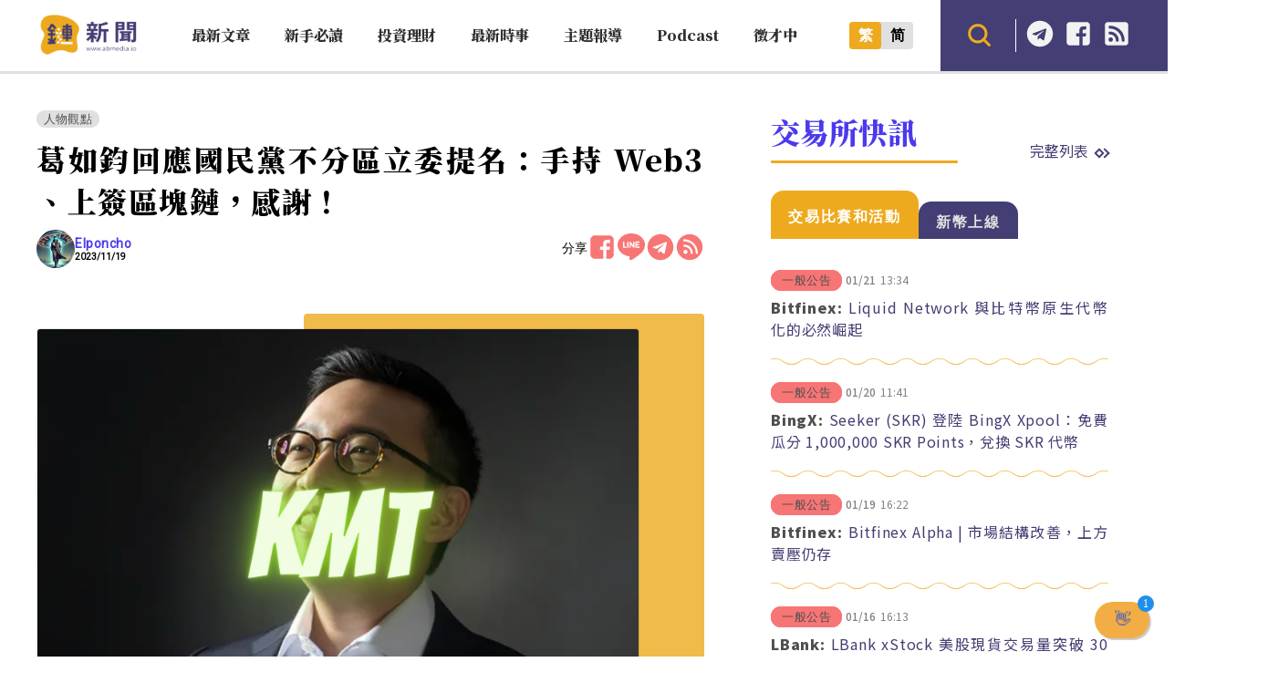

--- FILE ---
content_type: text/html; charset=UTF-8
request_url: https://abmedia.io/dr-ko-respond-to-kmy-nominate
body_size: 24506
content:
<!DOCTYPE html>
<!--[if IE 7 | IE 8]>
<html class="ie" lang="zh-TW">
<![endif]-->
<!--[if !(IE 7) | !(IE 8)  ]><!-->
<html lang="zh-TW" class="no-js">
<!--<![endif]-->

<head>
	<meta charset="UTF-8">
	<meta name="author" content="鏈新聞 ABMedia" />
	<meta name="rating" content="general" />
	<meta name="viewport" content="width=device-width, initial-scale=1" />
	<meta name="google-site-verification" content="thCR8BlrrC9xLgp1G7gxTylN7OpECSHk4hscZFtS6WA">
	<meta name="google-site-verification" content="HJNYsKNbLlo3DeUQ_acQxHTACmRTdSE9yyf1oZKA6AE">
	<link rel="preload" as="style" href="https://abmedia.io/wp-content/themes/abmedia/css/main.min.css?ver=1767588833">
	<link rel="preload" as="style" href="https://abmedia.io/wp-content/themes/abmedia/css/header.min.css?ver=1767588833">
	<link rel="preload" as="style" href="https://abmedia.io/wp-content/themes/abmedia/css/rwd.min.css?ver=1767588833">
	<link rel="profile" href="https://gmpg.org/xfn/11">
	<link rel="alternate" title="RSS 2.0 訂閱最新文章" href="https://abmedia.io/feed" />
	<link rel="pingback" href="https://abmedia.io/xmlrpc.php">
	<!--[if lt IE 9]>
	<script src="//html5shiv.googlecode.com/svn/trunk/html5.js"></script>
	<![endif]-->
	<meta name='robots' content='index, follow, max-image-preview:large, max-snippet:-1, max-video-preview:-1' />
	<style>img:is([sizes="auto" i], [sizes^="auto," i]) { contain-intrinsic-size: 3000px 1500px }</style>
	
	<!-- This site is optimized with the Yoast SEO plugin v26.8 - https://yoast.com/product/yoast-seo-wordpress/ -->
	<title>葛如鈞回應國民黨不分區立委提名：手持 Web3 、上簽區塊鏈，感謝！ | 鏈新聞 ABMedia</title>
	<meta name="description" content="今國民黨公布不分區立委名單，以探討區塊鏈、NFT 與 AI 等科技趨勢話題聞名的學者寶博士葛如鈞第三名入選。他在晚間回覆此消息，向各界表示感謝。" />
	<link rel="canonical" href="https://abmedia.io/dr-ko-respond-to-kmy-nominate" />
	<meta property="og:locale" content="zh_TW" />
	<meta property="og:type" content="article" />
	<meta property="og:title" content="葛如鈞回應國民黨不分區立委提名：手持 Web3 、上簽區塊鏈，感謝！ | 鏈新聞 ABMedia" />
	<meta property="og:description" content="今國民黨公布不分區立委名單，以探討區塊鏈、NFT 與 AI 等科技趨勢話題聞名的學者寶博士葛如鈞第三名入選。他在晚間回覆此消息，向各界表示感謝。" />
	<meta property="og:url" content="https://abmedia.io/dr-ko-respond-to-kmy-nominate" />
	<meta property="og:site_name" content="鏈新聞 ABMedia" />
	<meta property="article:publisher" content="https://www.facebook.com/abmedia.io/" />
	<meta property="article:published_time" content="2023-11-19T13:23:27+00:00" />
	<meta property="og:image" content="https://abmedia.io/wp-content/uploads/2023/11/葛如鈞回應國民黨不分區立委提名：手持-Web3-、上簽區塊鏈，感謝！.png" />
	<meta property="og:image:width" content="808" />
	<meta property="og:image:height" content="548" />
	<meta property="og:image:type" content="image/png" />
	<meta name="author" content="Elponcho" />
	<meta name="twitter:card" content="summary_large_image" />
	<meta name="twitter:creator" content="@ABMedia_Crypto" />
	<meta name="twitter:site" content="@ABMedia_Crypto" />
	<script type="application/ld+json" class="yoast-schema-graph">{"@context":"https://schema.org","@graph":[{"@type":"NewsArticle","@id":"https://abmedia.io/dr-ko-respond-to-kmy-nominate#article","isPartOf":{"@id":"https://abmedia.io/dr-ko-respond-to-kmy-nominate"},"author":{"name":"Elponcho","@id":"https://abmedia.io/#/schema/person/34d6874ad9a0676d209537eb6dcd0c3c"},"headline":"葛如鈞回應國民黨不分區立委提名：手持 Web3 、上簽區塊鏈，感謝！","datePublished":"2023-11-19T13:23:27+00:00","mainEntityOfPage":{"@id":"https://abmedia.io/dr-ko-respond-to-kmy-nominate"},"wordCount":9,"publisher":{"@id":"https://abmedia.io/#organization"},"image":{"@id":"https://abmedia.io/dr-ko-respond-to-kmy-nominate#primaryimage"},"thumbnailUrl":"https://i0.wp.com/abmedia.io/wp-content/uploads/2023/11/%E8%91%9B%E5%A6%82%E9%88%9E%E5%9B%9E%E6%87%89%E5%9C%8B%E6%B0%91%E9%BB%A8%E4%B8%8D%E5%88%86%E5%8D%80%E7%AB%8B%E5%A7%94%E6%8F%90%E5%90%8D%EF%BC%9A%E6%89%8B%E6%8C%81-Web3-%E3%80%81%E4%B8%8A%E7%B0%BD%E5%8D%80%E5%A1%8A%E9%8F%88%EF%BC%8C%E6%84%9F%E8%AC%9D%EF%BC%81.png?fit=808%2C548&quality=99&ssl=1","keywords":["不分區立委","國民黨","葛如鈞"],"articleSection":["人物觀點"],"inLanguage":"zh-TW"},{"@type":"WebPage","@id":"https://abmedia.io/dr-ko-respond-to-kmy-nominate","url":"https://abmedia.io/dr-ko-respond-to-kmy-nominate","name":"葛如鈞回應國民黨不分區立委提名：手持 Web3 、上簽區塊鏈，感謝！ | 鏈新聞 ABMedia","isPartOf":{"@id":"https://abmedia.io/#website"},"primaryImageOfPage":{"@id":"https://abmedia.io/dr-ko-respond-to-kmy-nominate#primaryimage"},"image":{"@id":"https://abmedia.io/dr-ko-respond-to-kmy-nominate#primaryimage"},"thumbnailUrl":"https://i0.wp.com/abmedia.io/wp-content/uploads/2023/11/%E8%91%9B%E5%A6%82%E9%88%9E%E5%9B%9E%E6%87%89%E5%9C%8B%E6%B0%91%E9%BB%A8%E4%B8%8D%E5%88%86%E5%8D%80%E7%AB%8B%E5%A7%94%E6%8F%90%E5%90%8D%EF%BC%9A%E6%89%8B%E6%8C%81-Web3-%E3%80%81%E4%B8%8A%E7%B0%BD%E5%8D%80%E5%A1%8A%E9%8F%88%EF%BC%8C%E6%84%9F%E8%AC%9D%EF%BC%81.png?fit=808%2C548&quality=99&ssl=1","datePublished":"2023-11-19T13:23:27+00:00","description":"今國民黨公布不分區立委名單，以探討區塊鏈、NFT 與 AI 等科技趨勢話題聞名的學者寶博士葛如鈞第三名入選。他在晚間回覆此消息，向各界表示感謝。","breadcrumb":{"@id":"https://abmedia.io/dr-ko-respond-to-kmy-nominate#breadcrumb"},"inLanguage":"zh-TW","potentialAction":[{"@type":"ReadAction","target":["https://abmedia.io/dr-ko-respond-to-kmy-nominate"]}]},{"@type":"ImageObject","inLanguage":"zh-TW","@id":"https://abmedia.io/dr-ko-respond-to-kmy-nominate#primaryimage","url":"https://i0.wp.com/abmedia.io/wp-content/uploads/2023/11/%E8%91%9B%E5%A6%82%E9%88%9E%E5%9B%9E%E6%87%89%E5%9C%8B%E6%B0%91%E9%BB%A8%E4%B8%8D%E5%88%86%E5%8D%80%E7%AB%8B%E5%A7%94%E6%8F%90%E5%90%8D%EF%BC%9A%E6%89%8B%E6%8C%81-Web3-%E3%80%81%E4%B8%8A%E7%B0%BD%E5%8D%80%E5%A1%8A%E9%8F%88%EF%BC%8C%E6%84%9F%E8%AC%9D%EF%BC%81.png?fit=808%2C548&quality=99&ssl=1","contentUrl":"https://i0.wp.com/abmedia.io/wp-content/uploads/2023/11/%E8%91%9B%E5%A6%82%E9%88%9E%E5%9B%9E%E6%87%89%E5%9C%8B%E6%B0%91%E9%BB%A8%E4%B8%8D%E5%88%86%E5%8D%80%E7%AB%8B%E5%A7%94%E6%8F%90%E5%90%8D%EF%BC%9A%E6%89%8B%E6%8C%81-Web3-%E3%80%81%E4%B8%8A%E7%B0%BD%E5%8D%80%E5%A1%8A%E9%8F%88%EF%BC%8C%E6%84%9F%E8%AC%9D%EF%BC%81.png?fit=808%2C548&quality=99&ssl=1","width":808,"height":548},{"@type":"BreadcrumbList","@id":"https://abmedia.io/dr-ko-respond-to-kmy-nominate#breadcrumb","itemListElement":[{"@type":"ListItem","position":1,"name":"首頁","item":"https://abmedia.io/"},{"@type":"ListItem","position":2,"name":"最新時事","item":"https://abmedia.io/category/trend"},{"@type":"ListItem","position":3,"name":"人物觀點","item":"https://abmedia.io/category/trend/people"},{"@type":"ListItem","position":4,"name":"葛如鈞回應國民黨不分區立委提名：手持 Web3 、上簽區塊鏈，感謝！"}]},{"@type":"WebSite","@id":"https://abmedia.io/#website","url":"https://abmedia.io/","name":"鏈新聞 ABMedia","description":"台灣最值得信賴的區塊鏈媒體「鏈新聞」(比特幣、虛擬貨幣)","publisher":{"@id":"https://abmedia.io/#organization"},"potentialAction":[{"@type":"SearchAction","target":{"@type":"EntryPoint","urlTemplate":"https://abmedia.io/?s={search_term_string}"},"query-input":{"@type":"PropertyValueSpecification","valueRequired":true,"valueName":"search_term_string"}}],"inLanguage":"zh-TW"},{"@type":"Organization","@id":"https://abmedia.io/#organization","name":"鏈新聞 ABMedia","url":"https://abmedia.io/","logo":{"@type":"ImageObject","inLanguage":"zh-TW","@id":"https://abmedia.io/#/schema/logo/image/","url":"https://abmedia.io/wp-content/uploads/2022/06/鏈新聞-03.jpg","contentUrl":"https://abmedia.io/wp-content/uploads/2022/06/鏈新聞-03.jpg","width":1200,"height":900,"caption":"鏈新聞 ABMedia"},"image":{"@id":"https://abmedia.io/#/schema/logo/image/"},"sameAs":["https://www.facebook.com/abmedia.io/","https://x.com/ABMedia_Crypto"]},{"@type":"Person","@id":"https://abmedia.io/#/schema/person/34d6874ad9a0676d209537eb6dcd0c3c","name":"Elponcho","image":{"@type":"ImageObject","inLanguage":"zh-TW","@id":"https://abmedia.io/#/schema/person/image/","url":"https://abmedia.io/wp-content/uploads/2024/11/Camus_B-96x96.webp","contentUrl":"https://abmedia.io/wp-content/uploads/2024/11/Camus_B-96x96.webp","caption":"Elponcho"},"description":"夜露死苦","url":"https://abmedia.io/author/wade"}]}</script>
	<!-- / Yoast SEO plugin. -->


<link rel='dns-prefetch' href='//ajax.googleapis.com' />
<link rel='dns-prefetch' href='//stats.wp.com' />
<link rel='preconnect' href='//i0.wp.com' />
<script type="ef4a8f3d98ec37c1afe66c01-text/javascript">
/* <![CDATA[ */
window._wpemojiSettings = {"baseUrl":"https:\/\/s.w.org\/images\/core\/emoji\/16.0.1\/72x72\/","ext":".png","svgUrl":"https:\/\/s.w.org\/images\/core\/emoji\/16.0.1\/svg\/","svgExt":".svg","source":{"concatemoji":"https:\/\/abmedia.io\/wp-includes\/js\/wp-emoji-release.min.js?ver=6.8.3"}};
/*! This file is auto-generated */
!function(s,n){var o,i,e;function c(e){try{var t={supportTests:e,timestamp:(new Date).valueOf()};sessionStorage.setItem(o,JSON.stringify(t))}catch(e){}}function p(e,t,n){e.clearRect(0,0,e.canvas.width,e.canvas.height),e.fillText(t,0,0);var t=new Uint32Array(e.getImageData(0,0,e.canvas.width,e.canvas.height).data),a=(e.clearRect(0,0,e.canvas.width,e.canvas.height),e.fillText(n,0,0),new Uint32Array(e.getImageData(0,0,e.canvas.width,e.canvas.height).data));return t.every(function(e,t){return e===a[t]})}function u(e,t){e.clearRect(0,0,e.canvas.width,e.canvas.height),e.fillText(t,0,0);for(var n=e.getImageData(16,16,1,1),a=0;a<n.data.length;a++)if(0!==n.data[a])return!1;return!0}function f(e,t,n,a){switch(t){case"flag":return n(e,"\ud83c\udff3\ufe0f\u200d\u26a7\ufe0f","\ud83c\udff3\ufe0f\u200b\u26a7\ufe0f")?!1:!n(e,"\ud83c\udde8\ud83c\uddf6","\ud83c\udde8\u200b\ud83c\uddf6")&&!n(e,"\ud83c\udff4\udb40\udc67\udb40\udc62\udb40\udc65\udb40\udc6e\udb40\udc67\udb40\udc7f","\ud83c\udff4\u200b\udb40\udc67\u200b\udb40\udc62\u200b\udb40\udc65\u200b\udb40\udc6e\u200b\udb40\udc67\u200b\udb40\udc7f");case"emoji":return!a(e,"\ud83e\udedf")}return!1}function g(e,t,n,a){var r="undefined"!=typeof WorkerGlobalScope&&self instanceof WorkerGlobalScope?new OffscreenCanvas(300,150):s.createElement("canvas"),o=r.getContext("2d",{willReadFrequently:!0}),i=(o.textBaseline="top",o.font="600 32px Arial",{});return e.forEach(function(e){i[e]=t(o,e,n,a)}),i}function t(e){var t=s.createElement("script");t.src=e,t.defer=!0,s.head.appendChild(t)}"undefined"!=typeof Promise&&(o="wpEmojiSettingsSupports",i=["flag","emoji"],n.supports={everything:!0,everythingExceptFlag:!0},e=new Promise(function(e){s.addEventListener("DOMContentLoaded",e,{once:!0})}),new Promise(function(t){var n=function(){try{var e=JSON.parse(sessionStorage.getItem(o));if("object"==typeof e&&"number"==typeof e.timestamp&&(new Date).valueOf()<e.timestamp+604800&&"object"==typeof e.supportTests)return e.supportTests}catch(e){}return null}();if(!n){if("undefined"!=typeof Worker&&"undefined"!=typeof OffscreenCanvas&&"undefined"!=typeof URL&&URL.createObjectURL&&"undefined"!=typeof Blob)try{var e="postMessage("+g.toString()+"("+[JSON.stringify(i),f.toString(),p.toString(),u.toString()].join(",")+"));",a=new Blob([e],{type:"text/javascript"}),r=new Worker(URL.createObjectURL(a),{name:"wpTestEmojiSupports"});return void(r.onmessage=function(e){c(n=e.data),r.terminate(),t(n)})}catch(e){}c(n=g(i,f,p,u))}t(n)}).then(function(e){for(var t in e)n.supports[t]=e[t],n.supports.everything=n.supports.everything&&n.supports[t],"flag"!==t&&(n.supports.everythingExceptFlag=n.supports.everythingExceptFlag&&n.supports[t]);n.supports.everythingExceptFlag=n.supports.everythingExceptFlag&&!n.supports.flag,n.DOMReady=!1,n.readyCallback=function(){n.DOMReady=!0}}).then(function(){return e}).then(function(){var e;n.supports.everything||(n.readyCallback(),(e=n.source||{}).concatemoji?t(e.concatemoji):e.wpemoji&&e.twemoji&&(t(e.twemoji),t(e.wpemoji)))}))}((window,document),window._wpemojiSettings);
/* ]]> */
</script>
<!-- abmedia.io is managing ads with Advanced Ads 2.0.16 – https://wpadvancedads.com/ --><script id="abmed-ready" type="ef4a8f3d98ec37c1afe66c01-text/javascript">
			window.advanced_ads_ready=function(e,a){a=a||"complete";var d=function(e){return"interactive"===a?"loading"!==e:"complete"===e};d(document.readyState)?e():document.addEventListener("readystatechange",(function(a){d(a.target.readyState)&&e()}),{once:"interactive"===a})},window.advanced_ads_ready_queue=window.advanced_ads_ready_queue||[];		</script>
		
<link rel='stylesheet' id='theme-abmedia-main-css' href='https://abmedia.io/wp-content/themes/abmedia/css/main.min.css?ver=1767588833' type='text/css' media='all' />
<link rel='stylesheet' id='theme-abmedia-header-css' href='https://abmedia.io/wp-content/themes/abmedia/css/header.min.css?ver=1767588833' type='text/css' media='all' />
<link rel='stylesheet' id='theme-abmedia-footer-css' href='https://abmedia.io/wp-content/themes/abmedia/css/footer.min.css?ver=1767588833' type='text/css' media='all' />
<link rel='stylesheet' id='theme-abmedia-rwd-css' href='https://abmedia.io/wp-content/themes/abmedia/css/rwd.min.css?ver=1767588833' type='text/css' media='all' />
<style id='wp-emoji-styles-inline-css' type='text/css'>

	img.wp-smiley, img.emoji {
		display: inline !important;
		border: none !important;
		box-shadow: none !important;
		height: 1em !important;
		width: 1em !important;
		margin: 0 0.07em !important;
		vertical-align: -0.1em !important;
		background: none !important;
		padding: 0 !important;
	}
</style>
<link rel='stylesheet' id='wp-block-library-css' href='https://abmedia.io/wp-includes/css/dist/block-library/style.min.css?ver=6.8.3' type='text/css' media='all' />
<style id='classic-theme-styles-inline-css' type='text/css'>
/*! This file is auto-generated */
.wp-block-button__link{color:#fff;background-color:#32373c;border-radius:9999px;box-shadow:none;text-decoration:none;padding:calc(.667em + 2px) calc(1.333em + 2px);font-size:1.125em}.wp-block-file__button{background:#32373c;color:#fff;text-decoration:none}
</style>
<link rel='stylesheet' id='wp-components-css' href='https://abmedia.io/wp-includes/css/dist/components/style.min.css?ver=6.8.3' type='text/css' media='all' />
<link rel='stylesheet' id='wp-preferences-css' href='https://abmedia.io/wp-includes/css/dist/preferences/style.min.css?ver=6.8.3' type='text/css' media='all' />
<link rel='stylesheet' id='wp-block-editor-css' href='https://abmedia.io/wp-includes/css/dist/block-editor/style.min.css?ver=6.8.3' type='text/css' media='all' />
<link rel='stylesheet' id='popup-maker-block-library-style-css' href='https://abmedia.io/wp-content/plugins/popup-maker/dist/packages/block-library-style.css?ver=dbea705cfafe089d65f1' type='text/css' media='all' />
<link rel='stylesheet' id='mediaelement-css' href='https://abmedia.io/wp-includes/js/mediaelement/mediaelementplayer-legacy.min.css?ver=4.2.17' type='text/css' media='all' />
<link rel='stylesheet' id='wp-mediaelement-css' href='https://abmedia.io/wp-includes/js/mediaelement/wp-mediaelement.min.css?ver=6.8.3' type='text/css' media='all' />
<style id='jetpack-sharing-buttons-style-inline-css' type='text/css'>
.jetpack-sharing-buttons__services-list{display:flex;flex-direction:row;flex-wrap:wrap;gap:0;list-style-type:none;margin:5px;padding:0}.jetpack-sharing-buttons__services-list.has-small-icon-size{font-size:12px}.jetpack-sharing-buttons__services-list.has-normal-icon-size{font-size:16px}.jetpack-sharing-buttons__services-list.has-large-icon-size{font-size:24px}.jetpack-sharing-buttons__services-list.has-huge-icon-size{font-size:36px}@media print{.jetpack-sharing-buttons__services-list{display:none!important}}.editor-styles-wrapper .wp-block-jetpack-sharing-buttons{gap:0;padding-inline-start:0}ul.jetpack-sharing-buttons__services-list.has-background{padding:1.25em 2.375em}
</style>
<style id='global-styles-inline-css' type='text/css'>
:root{--wp--preset--aspect-ratio--square: 1;--wp--preset--aspect-ratio--4-3: 4/3;--wp--preset--aspect-ratio--3-4: 3/4;--wp--preset--aspect-ratio--3-2: 3/2;--wp--preset--aspect-ratio--2-3: 2/3;--wp--preset--aspect-ratio--16-9: 16/9;--wp--preset--aspect-ratio--9-16: 9/16;--wp--preset--color--black: #000000;--wp--preset--color--cyan-bluish-gray: #abb8c3;--wp--preset--color--white: #ffffff;--wp--preset--color--pale-pink: #f78da7;--wp--preset--color--vivid-red: #cf2e2e;--wp--preset--color--luminous-vivid-orange: #ff6900;--wp--preset--color--luminous-vivid-amber: #fcb900;--wp--preset--color--light-green-cyan: #7bdcb5;--wp--preset--color--vivid-green-cyan: #00d084;--wp--preset--color--pale-cyan-blue: #8ed1fc;--wp--preset--color--vivid-cyan-blue: #0693e3;--wp--preset--color--vivid-purple: #9b51e0;--wp--preset--gradient--vivid-cyan-blue-to-vivid-purple: linear-gradient(135deg,rgba(6,147,227,1) 0%,rgb(155,81,224) 100%);--wp--preset--gradient--light-green-cyan-to-vivid-green-cyan: linear-gradient(135deg,rgb(122,220,180) 0%,rgb(0,208,130) 100%);--wp--preset--gradient--luminous-vivid-amber-to-luminous-vivid-orange: linear-gradient(135deg,rgba(252,185,0,1) 0%,rgba(255,105,0,1) 100%);--wp--preset--gradient--luminous-vivid-orange-to-vivid-red: linear-gradient(135deg,rgba(255,105,0,1) 0%,rgb(207,46,46) 100%);--wp--preset--gradient--very-light-gray-to-cyan-bluish-gray: linear-gradient(135deg,rgb(238,238,238) 0%,rgb(169,184,195) 100%);--wp--preset--gradient--cool-to-warm-spectrum: linear-gradient(135deg,rgb(74,234,220) 0%,rgb(151,120,209) 20%,rgb(207,42,186) 40%,rgb(238,44,130) 60%,rgb(251,105,98) 80%,rgb(254,248,76) 100%);--wp--preset--gradient--blush-light-purple: linear-gradient(135deg,rgb(255,206,236) 0%,rgb(152,150,240) 100%);--wp--preset--gradient--blush-bordeaux: linear-gradient(135deg,rgb(254,205,165) 0%,rgb(254,45,45) 50%,rgb(107,0,62) 100%);--wp--preset--gradient--luminous-dusk: linear-gradient(135deg,rgb(255,203,112) 0%,rgb(199,81,192) 50%,rgb(65,88,208) 100%);--wp--preset--gradient--pale-ocean: linear-gradient(135deg,rgb(255,245,203) 0%,rgb(182,227,212) 50%,rgb(51,167,181) 100%);--wp--preset--gradient--electric-grass: linear-gradient(135deg,rgb(202,248,128) 0%,rgb(113,206,126) 100%);--wp--preset--gradient--midnight: linear-gradient(135deg,rgb(2,3,129) 0%,rgb(40,116,252) 100%);--wp--preset--font-size--small: 13px;--wp--preset--font-size--medium: 20px;--wp--preset--font-size--large: 36px;--wp--preset--font-size--x-large: 42px;--wp--preset--spacing--20: 0.44rem;--wp--preset--spacing--30: 0.67rem;--wp--preset--spacing--40: 1rem;--wp--preset--spacing--50: 1.5rem;--wp--preset--spacing--60: 2.25rem;--wp--preset--spacing--70: 3.38rem;--wp--preset--spacing--80: 5.06rem;--wp--preset--shadow--natural: 6px 6px 9px rgba(0, 0, 0, 0.2);--wp--preset--shadow--deep: 12px 12px 50px rgba(0, 0, 0, 0.4);--wp--preset--shadow--sharp: 6px 6px 0px rgba(0, 0, 0, 0.2);--wp--preset--shadow--outlined: 6px 6px 0px -3px rgba(255, 255, 255, 1), 6px 6px rgba(0, 0, 0, 1);--wp--preset--shadow--crisp: 6px 6px 0px rgba(0, 0, 0, 1);}:where(.is-layout-flex){gap: 0.5em;}:where(.is-layout-grid){gap: 0.5em;}body .is-layout-flex{display: flex;}.is-layout-flex{flex-wrap: wrap;align-items: center;}.is-layout-flex > :is(*, div){margin: 0;}body .is-layout-grid{display: grid;}.is-layout-grid > :is(*, div){margin: 0;}:where(.wp-block-columns.is-layout-flex){gap: 2em;}:where(.wp-block-columns.is-layout-grid){gap: 2em;}:where(.wp-block-post-template.is-layout-flex){gap: 1.25em;}:where(.wp-block-post-template.is-layout-grid){gap: 1.25em;}.has-black-color{color: var(--wp--preset--color--black) !important;}.has-cyan-bluish-gray-color{color: var(--wp--preset--color--cyan-bluish-gray) !important;}.has-white-color{color: var(--wp--preset--color--white) !important;}.has-pale-pink-color{color: var(--wp--preset--color--pale-pink) !important;}.has-vivid-red-color{color: var(--wp--preset--color--vivid-red) !important;}.has-luminous-vivid-orange-color{color: var(--wp--preset--color--luminous-vivid-orange) !important;}.has-luminous-vivid-amber-color{color: var(--wp--preset--color--luminous-vivid-amber) !important;}.has-light-green-cyan-color{color: var(--wp--preset--color--light-green-cyan) !important;}.has-vivid-green-cyan-color{color: var(--wp--preset--color--vivid-green-cyan) !important;}.has-pale-cyan-blue-color{color: var(--wp--preset--color--pale-cyan-blue) !important;}.has-vivid-cyan-blue-color{color: var(--wp--preset--color--vivid-cyan-blue) !important;}.has-vivid-purple-color{color: var(--wp--preset--color--vivid-purple) !important;}.has-black-background-color{background-color: var(--wp--preset--color--black) !important;}.has-cyan-bluish-gray-background-color{background-color: var(--wp--preset--color--cyan-bluish-gray) !important;}.has-white-background-color{background-color: var(--wp--preset--color--white) !important;}.has-pale-pink-background-color{background-color: var(--wp--preset--color--pale-pink) !important;}.has-vivid-red-background-color{background-color: var(--wp--preset--color--vivid-red) !important;}.has-luminous-vivid-orange-background-color{background-color: var(--wp--preset--color--luminous-vivid-orange) !important;}.has-luminous-vivid-amber-background-color{background-color: var(--wp--preset--color--luminous-vivid-amber) !important;}.has-light-green-cyan-background-color{background-color: var(--wp--preset--color--light-green-cyan) !important;}.has-vivid-green-cyan-background-color{background-color: var(--wp--preset--color--vivid-green-cyan) !important;}.has-pale-cyan-blue-background-color{background-color: var(--wp--preset--color--pale-cyan-blue) !important;}.has-vivid-cyan-blue-background-color{background-color: var(--wp--preset--color--vivid-cyan-blue) !important;}.has-vivid-purple-background-color{background-color: var(--wp--preset--color--vivid-purple) !important;}.has-black-border-color{border-color: var(--wp--preset--color--black) !important;}.has-cyan-bluish-gray-border-color{border-color: var(--wp--preset--color--cyan-bluish-gray) !important;}.has-white-border-color{border-color: var(--wp--preset--color--white) !important;}.has-pale-pink-border-color{border-color: var(--wp--preset--color--pale-pink) !important;}.has-vivid-red-border-color{border-color: var(--wp--preset--color--vivid-red) !important;}.has-luminous-vivid-orange-border-color{border-color: var(--wp--preset--color--luminous-vivid-orange) !important;}.has-luminous-vivid-amber-border-color{border-color: var(--wp--preset--color--luminous-vivid-amber) !important;}.has-light-green-cyan-border-color{border-color: var(--wp--preset--color--light-green-cyan) !important;}.has-vivid-green-cyan-border-color{border-color: var(--wp--preset--color--vivid-green-cyan) !important;}.has-pale-cyan-blue-border-color{border-color: var(--wp--preset--color--pale-cyan-blue) !important;}.has-vivid-cyan-blue-border-color{border-color: var(--wp--preset--color--vivid-cyan-blue) !important;}.has-vivid-purple-border-color{border-color: var(--wp--preset--color--vivid-purple) !important;}.has-vivid-cyan-blue-to-vivid-purple-gradient-background{background: var(--wp--preset--gradient--vivid-cyan-blue-to-vivid-purple) !important;}.has-light-green-cyan-to-vivid-green-cyan-gradient-background{background: var(--wp--preset--gradient--light-green-cyan-to-vivid-green-cyan) !important;}.has-luminous-vivid-amber-to-luminous-vivid-orange-gradient-background{background: var(--wp--preset--gradient--luminous-vivid-amber-to-luminous-vivid-orange) !important;}.has-luminous-vivid-orange-to-vivid-red-gradient-background{background: var(--wp--preset--gradient--luminous-vivid-orange-to-vivid-red) !important;}.has-very-light-gray-to-cyan-bluish-gray-gradient-background{background: var(--wp--preset--gradient--very-light-gray-to-cyan-bluish-gray) !important;}.has-cool-to-warm-spectrum-gradient-background{background: var(--wp--preset--gradient--cool-to-warm-spectrum) !important;}.has-blush-light-purple-gradient-background{background: var(--wp--preset--gradient--blush-light-purple) !important;}.has-blush-bordeaux-gradient-background{background: var(--wp--preset--gradient--blush-bordeaux) !important;}.has-luminous-dusk-gradient-background{background: var(--wp--preset--gradient--luminous-dusk) !important;}.has-pale-ocean-gradient-background{background: var(--wp--preset--gradient--pale-ocean) !important;}.has-electric-grass-gradient-background{background: var(--wp--preset--gradient--electric-grass) !important;}.has-midnight-gradient-background{background: var(--wp--preset--gradient--midnight) !important;}.has-small-font-size{font-size: var(--wp--preset--font-size--small) !important;}.has-medium-font-size{font-size: var(--wp--preset--font-size--medium) !important;}.has-large-font-size{font-size: var(--wp--preset--font-size--large) !important;}.has-x-large-font-size{font-size: var(--wp--preset--font-size--x-large) !important;}
:where(.wp-block-post-template.is-layout-flex){gap: 1.25em;}:where(.wp-block-post-template.is-layout-grid){gap: 1.25em;}
:where(.wp-block-columns.is-layout-flex){gap: 2em;}:where(.wp-block-columns.is-layout-grid){gap: 2em;}
:root :where(.wp-block-pullquote){font-size: 1.5em;line-height: 1.6;}
</style>
<link rel='stylesheet' id='abmedia-keywords-linker-css-css' href='https://abmedia.io/wp-content/plugins/abmedia-keywords-linker/abmedia-keywords-linker.css?ver=1758180255' type='text/css' media='all' />
<link rel='stylesheet' id='theme-abmedia-news-css' href='https://abmedia.io/wp-content/plugins/abmedia-news-api/style.min.css?ver=1758272854' type='text/css' media='all' />
<link rel='stylesheet' id='gn-frontend-gnfollow-style-css' href='https://abmedia.io/wp-content/plugins/gn-publisher/assets/css/gn-frontend-gnfollow.min.css?ver=1.5.26' type='text/css' media='all' />
<link rel='stylesheet' id='rss-retriever-css' href='https://abmedia.io/wp-content/plugins/wp-rss-retriever/inc/css/rss-retriever.css?ver=1.6.10' type='text/css' media='all' />
<link rel='stylesheet' id='ez-toc-css' href='https://abmedia.io/wp-content/plugins/easy-table-of-contents/assets/css/screen.min.css?ver=2.0.80' type='text/css' media='all' />
<style id='ez-toc-inline-css' type='text/css'>
div#ez-toc-container .ez-toc-title {font-size: 120%;}div#ez-toc-container .ez-toc-title {font-weight: 500;}div#ez-toc-container ul li , div#ez-toc-container ul li a {font-size: 95%;}div#ez-toc-container ul li , div#ez-toc-container ul li a {font-weight: 500;}div#ez-toc-container nav ul ul li {font-size: 90%;}.ez-toc-box-title {font-weight: bold; margin-bottom: 10px; text-align: center; text-transform: uppercase; letter-spacing: 1px; color: #666; padding-bottom: 5px;position:absolute;top:-4%;left:5%;background-color: inherit;transition: top 0.3s ease;}.ez-toc-box-title.toc-closed {top:-25%;}
.ez-toc-container-direction {direction: ltr;}.ez-toc-counter ul{counter-reset: item ;}.ez-toc-counter nav ul li a::before {content: counters(item, '.', decimal) '. ';display: inline-block;counter-increment: item;flex-grow: 0;flex-shrink: 0;margin-right: .2em; float: left; }.ez-toc-widget-direction {direction: ltr;}.ez-toc-widget-container ul{counter-reset: item ;}.ez-toc-widget-container nav ul li a::before {content: counters(item, '.', decimal) '. ';display: inline-block;counter-increment: item;flex-grow: 0;flex-shrink: 0;margin-right: .2em; float: left; }
</style>
<link rel='stylesheet' id='popup-maker-site-css' href='//abmedia.io/wp-content/uploads/pum/pum-site-styles.css?generated=1769004348&#038;ver=1.21.5' type='text/css' media='all' />
<script type="ef4a8f3d98ec37c1afe66c01-text/javascript" src="https://abmedia.io/wp-includes/js/jquery/jquery.min.js?ver=3.7.1" id="jquery-core-js"></script>
<script type="ef4a8f3d98ec37c1afe66c01-text/javascript" src="https://abmedia.io/wp-includes/js/jquery/jquery-migrate.min.js?ver=3.4.1" id="jquery-migrate-js"></script>
<script type="ef4a8f3d98ec37c1afe66c01-text/javascript" src="https://abmedia.io/wp-content/themes/abmedia/js/post-progress.min.js?ver=1767588833" id="theme-abmedia-post-progress-js"></script>
<script type="ef4a8f3d98ec37c1afe66c01-text/javascript" id="achang-abmedia-rwd-js-extra">
/* <![CDATA[ */
var abThemeData = {"theme_url":"https:\/\/abmedia.io\/wp-content\/themes\/abmedia"};
/* ]]> */
</script>
<script type="ef4a8f3d98ec37c1afe66c01-text/javascript" src="https://abmedia.io/wp-content/themes/abmedia/js/rwd-menu.min.js?ver=1767588833" id="achang-abmedia-rwd-js"></script>
<script type="ef4a8f3d98ec37c1afe66c01-text/javascript" src="https://abmedia.io/wp-content/themes/abmedia/js/opencc.min.js?ver=6.8.3" id="achang-abmedia-opencc-js"></script>
<script type="ef4a8f3d98ec37c1afe66c01-text/javascript" src="https://abmedia.io/wp-content/themes/abmedia/js/search.min.js?ver=6.8.3" id="achang-abmedia-search-js"></script>
<script type="ef4a8f3d98ec37c1afe66c01-text/javascript" src="https://abmedia.io/wp-content/plugins/abmedia-news-api/script.min.js?ver=1758272854" id="theme-abmedia-news-js"></script>
<script type="ef4a8f3d98ec37c1afe66c01-text/javascript" src="https://ajax.googleapis.com/ajax/libs/webfont/1.6.26/webfont.js?ver=6.8.3" id="abmedia-google-font-js"></script>
<link rel="https://api.w.org/" href="https://abmedia.io/wp-json/" /><link rel="alternate" title="JSON" type="application/json" href="https://abmedia.io/wp-json/wp/v2/posts/84121" /><meta name="generator" content="WordPress 6.8.3" />
<link rel='shortlink' href='https://abmedia.io/?p=84121' />
<link rel="alternate" title="oEmbed (JSON)" type="application/json+oembed" href="https://abmedia.io/wp-json/oembed/1.0/embed?url=https%3A%2F%2Fabmedia.io%2Fdr-ko-respond-to-kmy-nominate" />
<link rel="alternate" title="oEmbed (XML)" type="text/xml+oembed" href="https://abmedia.io/wp-json/oembed/1.0/embed?url=https%3A%2F%2Fabmedia.io%2Fdr-ko-respond-to-kmy-nominate&#038;format=xml" />
	<style>img#wpstats{display:none}</style>
		<!-- Google tag (gtag.js) -->
<script async src="https://www.googletagmanager.com/gtag/js?id=G-YHG176H809" type="ef4a8f3d98ec37c1afe66c01-text/javascript"></script>
<script type="ef4a8f3d98ec37c1afe66c01-text/javascript">
  window.dataLayer = window.dataLayer || [];
  function gtag(){dataLayer.push(arguments);}
  gtag('js', new Date());

  gtag('config', 'G-YHG176H809');
</script><link rel="preload" as="image" href="https://abmedia.io/wp-content/uploads/2023/11/葛如鈞回應國民黨不分區立委提名：手持-Web3-、上簽區塊鏈，感謝！.png" /><script type="application/ld+json" class="abmedia-schema">
{
    "@context":"https://schema.org",
    "@graph":[
        {
            "@type":"Organization",
            "@id":"https://abmedia.io/#organization",
            "name":"鏈新聞 ABMedia",
            "sameAs":[
            "https://www.facebook.com/abmedia.io/"
            ],
            "email":"wade.kuan@abmedia.io",
            "logo":{
                "@type":"ImageObject",
                "@id":"https://abmedia.io/#logo",
                "url":"https://abmedia.io/wp-content/themes/abmedia/images/logo-top.png",
                "contentUrl":"https://abmedia.io/wp-content/themes/abmedia/images/logo-top.png",
                "caption":"鏈新聞 ABMedia",
                "inLanguage":"zh-TW",
                "width":"600",
                "height":"256"
            }
        },
        {
            "@type":"WebSite",
            "@id":"https://abmedia.io/#website",
            "url":"https://abmedia.io",
            "name":"鏈新聞 ABMedia",
            "publisher":{
                "@id":"https://abmedia.io/#organization"
            },
            "inLanguage":"zh-TW",
            "potentialAction":{
                "@type":"SearchAction",
                "target":"https://abmedia.io/?s={search_term_string}",
                "query-input":"required name=search_term_string"
            }
        }
    ]
}
</script>	
<meta name="google-site-verification" content="thCR8BlrrC9xLgp1G7gxTylN7OpECSHk4hscZFtS6WA" />

<meta name="keywords" content="金融科技,區塊鏈,加密貨幣,比特幣"><link rel="icon" href="https://i0.wp.com/abmedia.io/wp-content/uploads/2022/06/favicon.png?fit=32%2C32&#038;quality=99&#038;ssl=1" sizes="32x32" />
<link rel="icon" href="https://i0.wp.com/abmedia.io/wp-content/uploads/2022/06/favicon.png?fit=160%2C160&#038;quality=99&#038;ssl=1" sizes="192x192" />
<link rel="apple-touch-icon" href="https://i0.wp.com/abmedia.io/wp-content/uploads/2022/06/favicon.png?fit=160%2C160&#038;quality=99&#038;ssl=1" />
<meta name="msapplication-TileImage" content="https://i0.wp.com/abmedia.io/wp-content/uploads/2022/06/favicon.png?fit=160%2C160&#038;quality=99&#038;ssl=1" />
		<style type="text/css" id="wp-custom-css">
			img{max-width:100%;max-height:100%}figure img{width:100%;height:100%;object-fit:cover}
figure { max-width: 100%; margin-left: 0; }
@media (max-width: 300px){
    #container, #main, #sidebar, #footer { overflow: hidden; }
}

#popmake-47873 { width: 80% !important; }

.wp-container-3.no-gap {gap: 0;justify-content: center;}
.wp-container-3.no-gap .wp-block-image, {margin:0}

.wp-block-columns.no-gap { gap: 1em; justify-content: center; }

@media screen and (max-width:768px){
.home .wp-container-3.no-gap.wp-block-columns {
    flex-wrap: wrap!important;
}
	.wp-block-columns.no-gap { gap: 0; }
}

.abmedia-ad .wp-block-image > figure { margin-bottom: 0 !important; }		</style>
		<link rel="preload" as="image" href="https://abmedia.io/wp-content/uploads/2023/11/葛如鈞回應國民黨不分區立委提名：手持-Web3-、上簽區塊鏈，感謝！.png"></head>

<body class="wp-singular post-template-default single single-post postid-84121 single-format-standard wp-theme-abmedia">

	<header id="header">
		<div class="header-area">
            <div id="main-menu-toggle">
            <img width="24" height="24" src="https://abmedia.io/wp-content/themes/abmedia/images/menu-toggle.svg" />
            </div>
			<div class="logo-area">
				<h2>                    <a id="logo" href="https://abmedia.io" title="鏈新聞 ABMedia" class="text">
						<img height="48" width="112.5" title="鏈新聞 ABMedia" alt="logo" src="https://abmedia.io/wp-content/themes/abmedia/images/logo-top.png">
                    </a>
				</h2>				<a id="rwd-logo" href="https://abmedia.io" title="鏈新聞 ABMedia"><img width="112.5" height="42" src="https://abmedia.io/wp-content/themes/abmedia/images/logo-mobile.svg"></a>            </div>
			<div id="primary-menu">
				<nav id="access" role="navigation">
					<div class="menu-main-container"><ul id="achang_menu_wrap" class="menu rwd-menu"><li id="menu-item-47856" class="menu-item menu-item-type-post_type menu-item-object-page current_page_parent menu-item-47856"><a href="https://abmedia.io/blog"><span>最新文章</span></a></li>
<li id="menu-item-47829" class="menu-item menu-item-type-taxonomy menu-item-object-category menu-item-has-children menu-item-47829"><a href="https://abmedia.io/category/beginner"><span>新手必讀</span></a>
<ul class="sub-menu">
	<li id="menu-item-47835" class="menu-item menu-item-type-taxonomy menu-item-object-category menu-item-47835"><a href="https://abmedia.io/category/beginner/tutorial"><span>新手指南</span></a></li>
	<li id="menu-item-47836" class="menu-item menu-item-type-taxonomy menu-item-object-category menu-item-47836"><a href="https://abmedia.io/category/beginner/crypto_scams"><span>加密貨幣詐騙</span></a></li>
</ul>
</li>
<li id="menu-item-47830" class="menu-item menu-item-type-taxonomy menu-item-object-category menu-item-has-children menu-item-47830"><a href="https://abmedia.io/category/invsetments"><span>投資理財</span></a>
<ul class="sub-menu">
	<li id="menu-item-47837" class="menu-item menu-item-type-taxonomy menu-item-object-category menu-item-47837"><a href="https://abmedia.io/category/invsetments/bitcoin"><span>比特幣</span></a></li>
	<li id="menu-item-47838" class="menu-item menu-item-type-taxonomy menu-item-object-category menu-item-47838"><a href="https://abmedia.io/category/invsetments/ethereum"><span>以太坊</span></a></li>
	<li id="menu-item-47839" class="menu-item menu-item-type-taxonomy menu-item-object-category menu-item-47839"><a href="https://abmedia.io/category/invsetments/market"><span>交易市場</span></a></li>
	<li id="menu-item-47854" class="menu-item menu-item-type-taxonomy menu-item-object-category menu-item-47854"><a href="https://abmedia.io/category/invsetments/nft"><span>NFT</span></a></li>
	<li id="menu-item-50040" class="menu-item menu-item-type-taxonomy menu-item-object-category menu-item-50040"><a href="https://abmedia.io/category/invsetments/game-finance"><span>GameFi</span></a></li>
	<li id="menu-item-47840" class="menu-item menu-item-type-taxonomy menu-item-object-category menu-item-47840"><a href="https://abmedia.io/category/invsetments/defi"><span>DeFi</span></a></li>
	<li id="menu-item-47841" class="menu-item menu-item-type-taxonomy menu-item-object-category menu-item-47841"><a href="https://abmedia.io/category/invsetments/cefi"><span>CeFi</span></a></li>
	<li id="menu-item-47855" class="menu-item menu-item-type-taxonomy menu-item-object-category menu-item-47855"><a href="https://abmedia.io/category/invsetments/economics_finance"><span>傳統金融</span></a></li>
</ul>
</li>
<li id="menu-item-47831" class="menu-item menu-item-type-taxonomy menu-item-object-category current-post-ancestor menu-item-has-children menu-item-47831"><a href="https://abmedia.io/category/trend"><span>最新時事</span></a>
<ul class="sub-menu">
	<li id="menu-item-47844" class="menu-item menu-item-type-taxonomy menu-item-object-category menu-item-47844"><a href="https://abmedia.io/category/trend/technology-development"><span>產品技術</span></a></li>
	<li id="menu-item-47845" class="menu-item menu-item-type-taxonomy menu-item-object-category menu-item-47845"><a href="https://abmedia.io/category/trend/business-application"><span>商業應用</span></a></li>
	<li id="menu-item-47846" class="menu-item menu-item-type-taxonomy menu-item-object-category menu-item-47846"><a href="https://abmedia.io/category/trend/regulation"><span>政策監理</span></a></li>
	<li id="menu-item-47847" class="menu-item menu-item-type-taxonomy menu-item-object-category current-post-ancestor current-menu-parent current-post-parent menu-item-47847"><a href="https://abmedia.io/category/trend/people"><span>人物觀點</span></a></li>
	<li id="menu-item-47848" class="menu-item menu-item-type-taxonomy menu-item-object-category menu-item-47848"><a href="https://abmedia.io/category/trend/security"><span>資訊安全</span></a></li>
	<li id="menu-item-47849" class="menu-item menu-item-type-taxonomy menu-item-object-category menu-item-47849"><a href="https://abmedia.io/category/trend/cbdc"><span>CBDC</span></a></li>
	<li id="menu-item-47851" class="menu-item menu-item-type-taxonomy menu-item-object-category menu-item-47851"><a href="https://abmedia.io/category/trend/event"><span>活動資訊</span></a></li>
</ul>
</li>
<li id="menu-item-47832" class="menu-item menu-item-type-taxonomy menu-item-object-category menu-item-has-children menu-item-47832"><a href="https://abmedia.io/category/theme"><span>主題報導</span></a>
<ul class="sub-menu">
	<li id="menu-item-47853" class="menu-item menu-item-type-taxonomy menu-item-object-category menu-item-47853"><a href="https://abmedia.io/category/theme/topics"><span>編輯精選</span></a></li>
</ul>
</li>
<li id="menu-item-47843" class="menu-item menu-item-type-taxonomy menu-item-object-category menu-item-47843"><a href="https://abmedia.io/category/theme/podcast"><span>Podcast</span></a></li>
<li id="menu-item-103296" class="menu-item menu-item-type-taxonomy menu-item-object-category menu-item-103296"><a href="https://abmedia.io/category/%e5%be%b5%e6%89%8d%e4%b8%ad"><span>徵才中</span></a></li>
</ul></div>				</nav>
			</div>

			<div class="trans-tr-cn">
				<div>
											<div class="active">繁</div>
											<div class="">简</div>
									</div>
			</div>

			<div class="social">
				<div id="search-btn">
					<img width="32" height="32" src="https://abmedia.io/wp-content/themes/abmedia/images/search.svg">
				</div>
				<a href="https://t.me/abmedia_news" target="_blank">
					<img src="https://abmedia.io/wp-content/themes/abmedia/images/telegram-white.svg">
				</a>
				<a href="https://reurl.cc/yZrO22" target="_blank">
					<img src="https://abmedia.io/wp-content/themes/abmedia/images/fb-white.svg">
				</a>
				<a href="https://abmedia.io/feed" target="_blank">
					<img src="https://abmedia.io/wp-content/themes/abmedia/images/rss-nav.svg">
				</a>
			</div>
		</div>
	</header><script type="ef4a8f3d98ec37c1afe66c01-text/javascript">
	jQuery($ => {
		let totalPosts = 1;
		let pending = false;
		const maxPosts = 4;
		$(window).on('scroll.nextPost', ()=>{
			if(!pending && document.body.clientHeight*0.64 < window.scrollY){

				if(totalPosts >= maxPosts){
					$(window).off('scroll.nextPost');
				}else{
					pending = true;
					totalPosts++;
				}
				$.get('https://abmedia.io/wp-admin/admin-ajax.php', {
					action: 'achang_abmedia_next_post',
					post_id: 84121,
					post_not_in: Array.from($('.content article[id^="post-"]')).map(post => post.id.split('-')[1]),
				}, res => {
					$('#main .container>.content').append(res);

					for (let ele of $('.single .content .desc img')) {
						if ('a' !== ele.parentElement.nodeName.toLowerCase()) {
							if('picture' === ele.parentElement.nodeName.toLowerCase()){
								ele = ele.parentElement;
							}
							if (!ele.parentElement.style.position) {
								ele.parentElement.style.position = 'relative';
								ele.parentElement.style.marginBottom = '54px';
							}
							$(ele).before('<div class="content-img-bg"></div>');
						}
					}

					abmediaFunc.ga_single();

					pending = false;

					$(document).trigger('achang_abmedia_after_next_post_ajax', {
						response: res,
						totalPosts: totalPosts
					});
				});
			}
		});
	})
</script>
<div id="main" role="main">
	<div class="container">
		<div class="content">
			    <article id="post-84121" role="article" class="page-single" data-url="https://abmedia.io/dr-ko-respond-to-kmy-nominate">
        <header>
            <div class="cat"><a href="https://abmedia.io/category/trend/people" rel="category tag">人物觀點</a></div>
            <h1 class="title">葛如鈞回應國民黨不分區立委提名：手持 Web3 、上簽區塊鏈，感謝！</h1>
            <div class="metas" style="height: 45px;">
                <div>
                                        <img alt='' src='https://abmedia.io/wp-content/uploads/2024/11/Camus_B-42x42.webp' srcset='https://abmedia.io/wp-content/uploads/2024/11/Camus_B-84x84.webp 2x' class='avatar avatar-42 photo' height='42' width='42' decoding='async'/>                                        <div>
                        <address>
                            <a href="https://abmedia.io/author/wade">Elponcho</a>
                        </address>
                        <time datetime="2023-11-19T21:23:27+08:00" data-updated="true" >
                            <span class="post-date" title="2023年11月19日 星期日下午09:23">2023/11/19</span>
                        </time>
                    </div>
                </div>
                <div class="abmedia-share">
                    <span>分享</span>
                    <a href="https://www.facebook.com/sharer.php?u=https://abmedia.io/dr-ko-respond-to-kmy-nominate" target="_blank">
                        <img src="https://abmedia.io/wp-content/themes/abmedia/images/fb-red.svg">
                    </a>
                    <a href="https://line.me/R/msg/text/?https://abmedia.io/dr-ko-respond-to-kmy-nominate" target="_blank">
                        <img src="https://abmedia.io/wp-content/themes/abmedia/images/line-red.svg">
                    </a>
                    <a href="https://t.me/share?url=https://abmedia.io/dr-ko-respond-to-kmy-nominate" target="_blank">
                        <img src="https://abmedia.io/wp-content/themes/abmedia/images/telegram-red.svg">
                    </a>
                    <a href="https://abmedia.io/feed" target="_blank">
                        <img src="https://abmedia.io/wp-content/themes/abmedia/images/rss-post.svg">
                    </a>
                </div>
            </div>
                        <figure>
                    <img width="808" height="548" src='https://abmedia.io/wp-content/uploads/2023/11/葛如鈞回應國民黨不分區立委提名：手持-Web3-、上簽區塊鏈，感謝！.png' alt='葛如鈞回應國民黨不分區立委提名：手持 Web3 、上簽區塊鏈，感謝！' title='葛如鈞回應國民黨不分區立委提名：手持 Web3 、上簽區塊鏈，感謝！' sizes='(min-width: 769px) 660px' />            </figure>
                    </header>
        <div class="desc">
            <p>今國民黨公布不分區立委名單，以探討區塊鏈、NFT 與 AI 等科技趨勢話題聞名的學者寶博士葛如鈞第三名入選。他在晚間回覆此消息，向各界表示感謝。</p>
<p>(<a href="https://abmedia.io/kmt-announces-the-list-of-at-large-legislators" target="_blank" rel="noopener">國民黨公布不分區立委名單，寶博士葛如鈞第三名入選</a>)</p>
<h2>葛如鈞回應國民黨不分區立委提名</h2>
<p>「戒慎恐懼、驚魂未定、戰戰兢兢、如履薄冰；感謝大家鼓勵，我會竭盡所能帶入 AI、Web3 與未來科技思考，一起讓世界更好。謝謝許多先進、前輩，許多新朋友、好朋友與未來朋友；跨領域、跨派別、跨意識、跨虛實地表以支持、建言、期許與祝福。且讓我們 —— 心懷多元宇宙、手持 Web3 、上簽區塊鏈、苦 Mint（NFT 鑄造）所苦、為 AI / 愛 喉舌，與众一同，努力前行。</p><div class="abmed-" style="margin-top: 40px;margin-bottom: 40px;margin-left: auto;margin-right: auto;text-align: center;" id="abmed-2765370519"><div class="wp-block-group abmedia-ad">
<p></p>
<h5 class="wp-block-heading has-text-align-center">廣告 - 內文未完請往下捲動</h5>
<p></p>
<p></p>
<div class="wp-block-columns are-vertically-aligned-center no-gap is-layout-flex wp-container-core-columns-is-layout-9d6595d7 wp-block-columns-is-layout-flex">
<p></p>
<div class="wp-block-column is-vertically-aligned-center is-layout-flow wp-block-column-is-layout-flow">
<figure class="wp-block-image size-full"><a href="https://www.mexc.com/zh-TW/campaigns/MEXCEventsBenefits?inviteCode=mexc-ABmedia" target="_blank" rel="noopener"><img data-recalc-dims="1" decoding="async" class="wp-image-147088" src="https://i0.wp.com/abmedia.io/wp-content/uploads/2023/12/0-fee.gif?quality=99&#038;ssl=1" alt="" /></a></figure>
<p></p>
</div>
<p></p>
<p></p>
<div class="wp-block-column is-vertically-aligned-center is-layout-flow wp-block-column-is-layout-flow">
<p></p>
</div>
<p></p>
</div>
<p><!-- /wp:block --></p>
</div>
<p><!-- /wp:group --></p></div>
<p>再次感謝！<br />
葛如鈞 / 寶博士」</p>
<p><img data-recalc-dims="1" decoding="async" srcset="https://abmedia.io/wp-content/uploads/2023/11/截圖-2023-11-19-晚上9.19.52-532x600.png 375w,https://abmedia.io/wp-content/uploads/2023/11/截圖-2023-11-19-晚上9.19.52-532x600.png 428w,https://abmedia.io/wp-content/uploads/2023/11/截圖-2023-11-19-晚上9.19.52-532x600.png 768w,https://abmedia.io/wp-content/uploads/2023/11/截圖-2023-11-19-晚上9.19.52-532x600.png 1024w,https://abmedia.io/wp-content/uploads/2023/11/截圖-2023-11-19-晚上9.19.52-532x600.png 1440w,https://abmedia.io/wp-content/uploads/2023/11/截圖-2023-11-19-晚上9.19.52-532x600.png 2560w" loading="lazy" sizes="auto, (max-width: 768px) 94vw, ((min-width: 769px) and (max-width: 1200px)) 63vw, 732px" class="alignnone size-thumbnail wp-image-84122" src="https://i0.wp.com/abmedia.io/wp-content/uploads/2023/11/%E6%88%AA%E5%9C%96-2023-11-19-%E6%99%9A%E4%B8%8A9.19.52.png?resize=532%2C600&#038;quality=99&#038;ssl=1" alt="葛如鈞感言" width="532" height="600" /></p>
                    <div class="post-note"><p class="post-note-title"><span class="dashicons dashicons-warning"></span>風險提示</p><p class="post-note-content">加密貨幣投資具有高度風險，其價格可能波動劇烈，您可能損失全部本金。請謹慎評估風險。</p></div>        <div class="exts">
            <div>
                <div class="cat">
                    <a href="https://abmedia.io/tag/%e4%b8%8d%e5%88%86%e5%8d%80%e7%ab%8b%e5%a7%94" rel="tag">不分區立委</a><a href="https://abmedia.io/tag/%e5%9c%8b%e6%b0%91%e9%bb%a8" rel="tag">國民黨</a><a href="https://abmedia.io/tag/%e8%91%9b%e5%a6%82%e9%88%9e" rel="tag">葛如鈞</a>                </div>
            </div>
            <div class="tg">
		        <a href="https://www.bitget.com/zh-TC/promotion/futures-tradfi" target="_blank" rel="noopener noreferrer">
                    <img src="https://abmedia.io/wp-content/uploads/2026/01/Tradfi-ad_鏈新聞_732x200.png" title="Bitget 黃金外匯 TradeFi" alt="Bitget 黃金外匯 TradeFi" />
                </a>
            </div>
            <div class="more-articles">
                <div>
                    <h3>衍伸閱讀</h3>
                    <ul>
                                                                    <li><a href="https://abmedia.io/ko-ju-chun-taiwan-fsc-vasp-registration" rel="noopener noreferrer" >立委葛如鈞質詢金管會證實：台灣 VASP 登記制將提前至今年 12 月 1 日上路</a></li>
                                                                    <li><a href="https://abmedia.io/taiwan-call-for-sexual-assault-crime-prevention-act" rel="noopener noreferrer" >打擊「創意私房」虛擬貨幣金流！國民黨提網路性暴力防治法案，遏止不法金流與偷拍行為</a></li>
                                        </ul>
                </div>
            </div>
        </div>
            </div>
        <div class="article-end"></div>
    </article>
		</div>
		<aside id="sidebar">
	<div>
		<section id="block-26" class="widget widget_block">
<div class="wp-block-group"><div class="wp-block-group__inner-container is-layout-flow wp-block-group-is-layout-flow">
<h2 class="wp-block-heading">交易所快訊</h2>


<section class="news-tab"><ul><li class="active" data-for="交易比賽和活動">交易比賽和活動</li><li class="" data-for="新幣上線">新幣上線</li></ul></section><section class="abmedia-news color-2 active" data-tab="交易比賽和活動">        <article class="title_list">
            <div>
                                <a href="https://abmedia.io/news-list?tag=%E4%B8%80%E8%88%AC%E5%85%AC%E5%91%8A">
                    <span class="category">一般公告</span>
                </a>
                                <span class="day">01/21</span><span class="time">13:34</span>
            </div>
            <h3 class="title">
                <a href="https://abmedia.io/news-list?source=Bitfinex" class="source">Bitfinex:</a><a href="https://abmedia.io/abmedia_news/liquid-network-%e8%88%87%e6%af%94%e7%89%b9%e5%b9%a3%e5%8e%9f%e7%94%9f%e4%bb%a3%e5%b9%a3%e5%8c%96%e7%9a%84%e5%bf%85%e7%84%b6%e5%b4%9b%e8%b5%b7" title="Liquid Network 與比特幣原生代幣化的必然崛起">Liquid Network 與比特幣原生代幣化的必然崛起</a>
            </h3>
        </article>
            <article class="title_list">
            <div>
                                <a href="https://abmedia.io/news-list?tag=%E4%B8%80%E8%88%AC%E5%85%AC%E5%91%8A">
                    <span class="category">一般公告</span>
                </a>
                                <span class="day">01/20</span><span class="time">11:41</span>
            </div>
            <h3 class="title">
                <a href="https://abmedia.io/news-list?source=BingX" class="source">BingX:</a><a href="https://abmedia.io/abmedia_news/seeker-skr-%e7%99%bb%e9%99%b8-bingx-xpool%ef%bc%9a%e5%85%8d%e8%b2%bb%e7%93%9c%e5%88%86-1000000-skr-points%ef%bc%8c%e5%85%8c%e6%8f%9b-skr-%e4%bb%a3%e5%b9%a3" title="Seeker (SKR) 登陸 BingX Xpool：免費瓜分 1,000,000 SKR Points，兌換 SKR 代幣">Seeker (SKR) 登陸 BingX Xpool：免費瓜分 1,000,000 SKR Points，兌換 SKR 代幣</a>
            </h3>
        </article>
            <article class="title_list">
            <div>
                                <a href="https://abmedia.io/news-list?tag=%E4%B8%80%E8%88%AC%E5%85%AC%E5%91%8A">
                    <span class="category">一般公告</span>
                </a>
                                <span class="day">01/19</span><span class="time">16:22</span>
            </div>
            <h3 class="title">
                <a href="https://abmedia.io/news-list?source=Bitfinex" class="source">Bitfinex:</a><a href="https://abmedia.io/abmedia_news/bitfinex-alpha-%e5%b8%82%e5%a0%b4%e7%b5%90%e6%a7%8b%e6%94%b9%e5%96%84%ef%bc%8c%e4%b8%8a%e6%96%b9%e8%b3%a3%e5%a3%93%e4%bb%8d%e5%ad%98" title="Bitfinex Alpha | 市場結構改善，上方賣壓仍存">Bitfinex Alpha | 市場結構改善，上方賣壓仍存</a>
            </h3>
        </article>
            <article class="title_list">
            <div>
                                <a href="https://abmedia.io/news-list?tag=%E4%B8%80%E8%88%AC%E5%85%AC%E5%91%8A">
                    <span class="category">一般公告</span>
                </a>
                                <span class="day">01/16</span><span class="time">16:13</span>
            </div>
            <h3 class="title">
                <a href="https://abmedia.io/news-list?source=LBank" class="source">LBank:</a><a href="https://abmedia.io/abmedia_news/158558" title="LBank xStock 美股現貨交易量突破 30 億美元，CEX 市占率達 30%">LBank xStock 美股現貨交易量突破 30 億美元，CEX 市占率達 30%</a>
            </h3>
        </article>
            <article class="title_list">
            <div>
                                <a href="https://abmedia.io/news-list?tag=%E4%B8%80%E8%88%AC%E5%85%AC%E5%91%8A">
                    <span class="category">一般公告</span>
                </a>
                                <span class="day">01/15</span><span class="time">18:09</span>
            </div>
            <h3 class="title">
                <a href="https://abmedia.io/news-list?source=LBank" class="source">LBank:</a><a href="https://abmedia.io/abmedia_news/lbank-%e6%8e%a8%e5%87%ba-apple-pay-google-pay-%e5%bf%ab%e6%8d%b7%e8%b2%b7%e5%b9%a3%ef%bc%8c0-%e6%89%8b%e7%ba%8c%e8%b2%bb%e6%b3%95%e5%b9%a3%e5%bf%ab%e9%80%9f%e5%85%a5%e9%87%91" title="LBank 推出 Apple Pay / Google Pay 快捷買幣，0 手續費法幣快速入金">LBank 推出 Apple Pay / Google Pay 快捷買幣，0 手續費法幣快速入金</a>
            </h3>
        </article>
            <article class="title_list">
            <div>
                                <a href="https://abmedia.io/news-list?tag=%E4%B8%80%E8%88%AC%E5%85%AC%E5%91%8A">
                    <span class="category">一般公告</span>
                </a>
                                <span class="day">01/14</span><span class="time">22:38</span>
            </div>
            <h3 class="title">
                <a href="https://abmedia.io/news-list?source=LBank" class="source">LBank:</a><a href="https://abmedia.io/abmedia_news/lbank-%e8%b7%9f%e5%96%ae%e6%96%b0%e5%b9%b4%e6%b4%bb%e5%8b%95%e9%96%8b%e5%95%9f%ef%bc%9a%e6%96%b0%e4%ba%ba%e6%9c%80%e9%ab%98%e5%8f%af%e9%a0%98-550%ef%bc%8c%e8%a1%9d%e6%a6%9c%e7%93%9c%e5%88%86-100000" title="LBank 跟單新年活動開啟：新人最高可領 $550，衝榜瓜分 $100,000">LBank 跟單新年活動開啟：新人最高可領 $550，衝榜瓜分 $100,000</a>
            </h3>
        </article>
    <div class="title"><a class="more-arrow" href="https://abmedia.io/news-list?tag=%E4%B8%80%E8%88%AC%E5%85%AC%E5%91%8A">more<i></i></a></div></section><section class="abmedia-news color-1 " data-tab="新幣上線">        <article class="title_list">
            <div>
                                <a href="https://abmedia.io/news-list?tag=%E5%B9%A3%E7%A8%AE%E5%8B%95%E6%85%8B">
                    <span class="category">幣種動態</span>
                </a>
                                <span class="day">01/21</span><span class="time">16:16</span>
            </div>
            <h3 class="title">
                <a href="https://abmedia.io/news-list?source=LBank" class="source">LBank:</a><a href="https://abmedia.io/abmedia_news/lbank-%e5%b7%b2%e9%a6%96%e7%99%bc%e4%b8%8a%e7%b7%9a-%e7%a9%ba%e6%b0%a3%e5%b9%a3%e3%80%81memes%e3%80%81acu-%e5%92%8c-skr" title="LBank 已首發上線 空氣幣、MEMES、ACU 和 SKR">LBank 已首發上線 空氣幣、MEMES、ACU 和 SKR</a>
            </h3>
        </article>
            <article class="title_list">
            <div>
                                <a href="https://abmedia.io/news-list?tag=%E5%B9%A3%E7%A8%AE%E5%8B%95%E6%85%8B">
                    <span class="category">幣種動態</span>
                </a>
                                <span class="day">01/21</span><span class="time">10:05</span>
            </div>
            <h3 class="title">
                <a href="https://abmedia.io/news-list?source=BingX" class="source">BingX:</a><a href="https://abmedia.io/abmedia_news/aiausdt%e5%b0%87%e4%b8%8a%e7%b7%9abingx%e6%b0%b8%e7%ba%8c%e5%90%88%e7%b4%84%e4%ba%a4%e6%98%93-2" title="AIAUSDT將上線BingX永續合約交易">AIAUSDT將上線BingX永續合約交易</a>
            </h3>
        </article>
            <article class="title_list">
            <div>
                                <a href="https://abmedia.io/news-list?tag=%E5%B9%A3%E7%A8%AE%E5%8B%95%E6%85%8B">
                    <span class="category">幣種動態</span>
                </a>
                                <span class="day">01/21</span><span class="time">09:48</span>
            </div>
            <h3 class="title">
                <a href="https://abmedia.io/news-list?source=BingX" class="source">BingX:</a><a href="https://abmedia.io/abmedia_news/bingx-%e9%97%9c%e6%96%bc%e4%b8%8a%e7%b7%9a-neusdnusd-%e7%8f%be%e8%b2%a8%e4%ba%a4%e6%98%93%e7%9a%84%e5%85%ac%e5%91%8a" title="BingX 關於上線 NeUSD(NUSD) 現貨交易的公告">BingX 關於上線 NeUSD(NUSD) 現貨交易的公告</a>
            </h3>
        </article>
            <article class="title_list">
            <div>
                                <a href="https://abmedia.io/news-list?tag=%E5%B9%A3%E7%A8%AE%E5%8B%95%E6%85%8B">
                    <span class="category">幣種動態</span>
                </a>
                                <span class="day">01/21</span><span class="time">08:20</span>
            </div>
            <h3 class="title">
                <a href="https://abmedia.io/news-list?source=BingX" class="source">BingX:</a><a href="https://abmedia.io/abmedia_news/memesusdt-1usdt%e5%b0%87%e4%b8%8a%e7%b7%9abingx%e6%b0%b8%e7%ba%8c%e5%90%88%e7%b4%84%e4%ba%a4%e6%98%93" title="MEMESUSDT,  $1USDT將上線BingX永續合約交易">MEMESUSDT,  $1USDT將上線BingX永續合約交易</a>
            </h3>
        </article>
            <article class="title_list">
            <div>
                                <a href="https://abmedia.io/news-list?tag=%E5%B9%A3%E7%A8%AE%E5%8B%95%E6%85%8B">
                    <span class="category">幣種動態</span>
                </a>
                                <span class="day">01/20</span><span class="time">10:26</span>
            </div>
            <h3 class="title">
                <a href="https://abmedia.io/news-list?source=BingX" class="source">BingX:</a><a href="https://abmedia.io/abmedia_news/elsausdt-acuusdt%e5%b0%87%e4%b8%8a%e7%b7%9abingx%e6%b0%b8%e7%ba%8c%e5%90%88%e7%b4%84%e4%ba%a4%e6%98%93" title="ELSAUSDT, ACUUSDT將上線BingX永續合約交易">ELSAUSDT, ACUUSDT將上線BingX永續合約交易</a>
            </h3>
        </article>
            <article class="title_list">
            <div>
                                <a href="https://abmedia.io/news-list?tag=%E5%B9%A3%E7%A8%AE%E5%8B%95%E6%85%8B">
                    <span class="category">幣種動態</span>
                </a>
                                <span class="day">01/20</span><span class="time">09:29</span>
            </div>
            <h3 class="title">
                <a href="https://abmedia.io/news-list?source=BingX" class="source">BingX:</a><a href="https://abmedia.io/abmedia_news/%e3%80%90%e9%99%90%e6%99%820%e8%b2%bb%e7%8e%87%e3%80%91bingx-%e9%97%9c%e6%96%bc%e4%b8%8a%e7%b7%9a-seekerskr-%e7%8f%be%e8%b2%a8%e4%ba%a4%e6%98%93%e7%9a%84%e5%85%ac%e5%91%8a" title="【限時0費率】BingX 關於上線 Seeker(SKR) 現貨交易的公告">【限時0費率】BingX 關於上線 Seeker(SKR) 現貨交易的公告</a>
            </h3>
        </article>
    <div class="title"><a class="more-arrow" href="https://abmedia.io/news-list?tag=%E5%B9%A3%E7%A8%AE%E5%8B%95%E6%85%8B">more<i></i></a></div></section></div></div>
</section>            <section class="abmedia-jp-popular">
                <div class="title">
                    <h2 class="headline">熱門文章</h2>
                </div>
                <div>
                    <article id="post-158293" class="img_list" role="article">
    <div class="description">
        <div>
            <div class="metas">
                <div class="cat"><a href="https://abmedia.io/category/trend/people" rel="category tag">人物觀點</a></div>
            </div>
            <h3 class="title"><a href="https://abmedia.io/multiple-interests-second-renaissance" title="「如果你有多個興趣，別浪費接下來 2~3年」 一文獲千萬點閱，二次文藝復興正發生">「如果你有多個興趣，別浪費接下來 2~3年」 一文獲千萬點閱，二次文藝復興正發生</a></h3>
        </div>
    </div>
    <figure>
        <a href="https://abmedia.io/multiple-interests-second-renaissance" title="「如果你有多個興趣，別浪費接下來 2~3年」 一文獲千萬點閱，二次文藝復興正發生"><img width="100" height="56" src="https://i1.wp.com/abmedia.io/wp-content/uploads/2026/01/rene.jpg?quality=90&ssl=1&resize=100%2C56" alt="「如果你有多個興趣，別浪費接下來 2~3年」 一文獲千萬點閱，二次文藝復興正發生" title="「如果你有多個興趣，別浪費接下來 2~3年」 一文獲千萬點閱，二次文藝復興正發生" loading="lazy" /></a>
    </figure>
</article><article id="post-158933" class="img_list" role="article">
    <div class="description">
        <div>
            <div class="metas">
                <div class="cat"><a href="https://abmedia.io/category/trend/people" rel="category tag">人物觀點</a> <a href="https://abmedia.io/category/invsetments/economics_finance" rel="category tag">傳統金融</a></div>
            </div>
            <h3 class="title"><a href="https://abmedia.io/get-ready-u-s-dollar-collapse" title="美元崩潰、停滯性通膨即將到來？我們可以做什麼">美元崩潰、停滯性通膨即將到來？我們可以做什麼</a></h3>
        </div>
    </div>
    <figure>
        <a href="https://abmedia.io/get-ready-u-s-dollar-collapse" title="美元崩潰、停滯性通膨即將到來？我們可以做什麼"><img width="100" height="56" src="https://i1.wp.com/abmedia.io/wp-content/uploads/2026/01/US-dollar-collapse.jpeg?quality=90&ssl=1&resize=100%2C56" alt="美元崩潰、停滯性通膨即將到來？我們可以做什麼" title="美元崩潰、停滯性通膨即將到來？我們可以做什麼" loading="lazy" /></a>
    </figure>
</article><article id="post-158426" class="img_list" role="article">
    <div class="description">
        <div>
            <div class="metas">
                <div class="cat"><a href="https://abmedia.io/category/invsetments/market" rel="category tag">交易市場</a> <a href="https://abmedia.io/category/invsetments/economics_finance" rel="category tag">傳統金融</a></div>
            </div>
            <h3 class="title"><a href="https://abmedia.io/ubs-predict-gold-price-could-reach-5000" title="瑞銀、高盛預測金價 3 月上看 5,000 美元，投行為何集體看多黃金？">瑞銀、高盛預測金價 3 月上看 5,000 美元，投行為何集體看多黃金？</a></h3>
        </div>
    </div>
    <figure>
        <a href="https://abmedia.io/ubs-predict-gold-price-could-reach-5000" title="瑞銀、高盛預測金價 3 月上看 5,000 美元，投行為何集體看多黃金？"><img width="100" height="56" src="https://i1.wp.com/abmedia.io/wp-content/uploads/2026/01/ubs-predict-gold-price-could-reach-5000.jpg?quality=90&ssl=1&resize=100%2C56" alt="瑞銀、高盛預測金價 3 月上看 5,000 美元，投行為何集體看多黃金？" title="瑞銀、高盛預測金價 3 月上看 5,000 美元，投行為何集體看多黃金？" loading="lazy" /></a>
    </figure>
</article><article id="post-158402" class="img_list" role="article">
    <div class="description">
        <div>
            <div class="metas">
                <div class="cat"><a href="https://abmedia.io/category/invsetments/economics_finance" rel="category tag">傳統金融</a> <a href="https://abmedia.io/category/invsetments/bitcoin" rel="category tag">比特幣</a></div>
            </div>
            <h3 class="title"><a href="https://abmedia.io/bitcoin-etfs-see-biggest-inflow-since-october-crash" title="比特幣現貨 ETF 迎來 10 月崩盤最大資金流入，加密市場暖春將至？">比特幣現貨 ETF 迎來 10 月崩盤最大資金流入，加密市場暖春將至？</a></h3>
        </div>
    </div>
    <figure>
        <a href="https://abmedia.io/bitcoin-etfs-see-biggest-inflow-since-october-crash" title="比特幣現貨 ETF 迎來 10 月崩盤最大資金流入，加密市場暖春將至？"><img width="100" height="56" src="https://i1.wp.com/abmedia.io/wp-content/uploads/2026/01/bitcoin-etfs-see-biggest-inflow-since-october-crash.jpg?quality=90&ssl=1&resize=100%2C56" alt="比特幣現貨 ETF 迎來 10 月崩盤最大資金流入，加密市場暖春將至？" title="比特幣現貨 ETF 迎來 10 月崩盤最大資金流入，加密市場暖春將至？" loading="lazy" /></a>
    </figure>
</article><article id="post-158264" class="img_list" role="article">
    <div class="description">
        <div>
            <div class="metas">
                <div class="cat"><a href="https://abmedia.io/category/invsetments/economics_finance" rel="category tag">傳統金融</a> <a href="https://abmedia.io/category/trend/%e5%8f%b0%e7%81%a3" rel="category tag">台灣</a></div>
            </div>
            <h3 class="title"><a href="https://abmedia.io/bigman-nccu-0050-invest" title="「長期買進」政大財管系教授周冠男又槓上巨人傑！指數投資、主動投資哪個好？">「長期買進」政大財管系教授周冠男又槓上巨人傑！指數投資、主動投資哪個好？</a></h3>
        </div>
    </div>
    <figure>
        <a href="https://abmedia.io/bigman-nccu-0050-invest" title="「長期買進」政大財管系教授周冠男又槓上巨人傑！指數投資、主動投資哪個好？"><img width="100" height="56" src="https://i0.wp.com/abmedia.io/wp-content/uploads/2026/01/bigmann-1.jpg?quality=90&ssl=1&resize=100%2C56" alt="「長期買進」政大財管系教授周冠男又槓上巨人傑！指數投資、主動投資哪個好？" title="「長期買進」政大財管系教授周冠男又槓上巨人傑！指數投資、主動投資哪個好？" loading="lazy" /></a>
    </figure>
</article>                </div>
                                <div class="cat">
                                        <a href="https://abmedia.io/tag/ai">#AI</a>
                                        <a href="https://abmedia.io/tag/%e4%ba%8c%e6%ac%a1%e6%96%87%e8%97%9d%e5%be%a9%e8%88%88">#二次文藝復興</a>
                                        <a href="https://abmedia.io/tag/btc-price">#BTC Price</a>
                                        <a href="https://abmedia.io/tag/cpi">#CPI</a>
                                        <a href="https://abmedia.io/tag/gold-price">#Gold Price</a>
                                        <a href="https://abmedia.io/tag/gold-%e6%b4%be%e5%ad%b8%e5%ae%b6-peter-schiff">#Gold 派學家 Peter Schiff</a>
                                        <a href="https://abmedia.io/tag/pce">#PCE</a>
                                        <a href="https://abmedia.io/tag/pce-%e6%98%af%e8%81%af%e6%ba%96%e6%9c%83%e9%a6%96%e9%81%b8%e7%9a%84%e9%80%9a%e8%86%a8%e6%8c%87%e6%a8%99">#PCE 是聯準會首選的通膨指標</a>
                                        <a href="https://abmedia.io/tag/peter-schiff">#Peter Schiff</a>
                                        <a href="https://abmedia.io/tag/stagflation">#stagflation</a>
                                        <a href="https://abmedia.io/tag/%e4%bb%80%e9%ba%bc%e6%98%af%e5%81%9c%e6%bb%af%e6%80%a7%e9%80%9a%e8%86%a8%ef%bc%88stagflation%ef%bc%89">#什麼是停滯性通膨（Stagflation）</a>
                                        <a href="https://abmedia.io/tag/%e5%80%8b%e4%ba%ba%e6%b6%88%e8%b2%bb%e6%94%af%e5%87%ba%e7%89%a9%e5%83%b9%e6%8c%87%e6%95%b8%ef%bc%88personal-consumption-expenditures-price-index">#個人消費支出物價指數（Personal Consumption Expenditures Price Index</a>
                                        <a href="https://abmedia.io/tag/%e5%80%8b%e4%ba%ba%e6%b6%88%e8%b2%bb%e6%94%af%e5%87%ba%e7%89%a9%e5%83%b9%e6%8c%87%e6%95%b8%ef%bc%88personal-consumption-expenditures-price-index-%e7%b0%a1%e7%a8%b1pce%ef%bc%89">#個人消費支出物價指數（Personal Consumption Expenditures Price Index 簡稱PCE）</a>
                                        <a href="https://abmedia.io/tag/%e5%81%9c%e6%bb%af%e6%80%a7%e9%80%9a%e8%86%a8%ef%bc%88stagflation%ef%bc%89">#停滯性通膨（Stagflation）</a>
                                        <a href="https://abmedia.io/tag/%e5%85%a8%e7%90%83%e5%b8%82%e5%a0%b4">#全球市場</a>
                                        <a href="https://abmedia.io/tag/%e5%85%ac%e7%94%a8%e4%ba%8b%e6%a5%ad%e8%82%a1%e7%a5%a8">#公用事業股票</a>
                                        <a href="https://abmedia.io/tag/%e5%8a%a0%e5%af%86%e6%96%b0%e4%b8%89%e5%af%b6">#加密新三寶</a>
                                        <a href="https://abmedia.io/tag/%e5%8a%a0%e5%af%86%e8%b2%a8%e5%b9%a3">#加密貨幣</a>
                                        <a href="https://abmedia.io/tag/%e5%8c%97%e7%b4%84%e5%8a%a0%e5%be%b5%e9%97%9c%e7%a8%85">#北約加徵關稅</a>
                                        <a href="https://abmedia.io/tag/%e5%bf%85%e9%9c%80%e6%b6%88%e8%b2%bb%e5%93%81%e8%82%a1%e7%a5%a8">#必需消費品股票</a>
                                        <a href="https://abmedia.io/tag/%e6%88%bf%e5%83%b9%e9%ab%98%e6%bc%b2%e4%bd%86%e8%96%aa%e8%b3%87%e5%81%9c%e6%bb%af">#房價高漲但薪資停滯</a>
                                        <a href="https://abmedia.io/tag/%e6%8a%95%e8%b3%87%e7%ad%96%e7%95%a5">#投資策略</a>
                                        <a href="https://abmedia.io/tag/%e6%8a%97%e9%80%9a%e8%86%a8">#抗通膨</a>
                                        <a href="https://abmedia.io/tag/%e6%8a%97%e9%80%9a%e8%86%a8%e8%b3%87%e7%94%a2">#抗通膨資產</a>
                                        <a href="https://abmedia.io/tag/%e6%95%b8%e4%bd%8d%e9%bb%83%e9%87%91">#數位黃金</a>
                                        <a href="https://abmedia.io/tag/%e6%97%a5%e6%9c%ac%e5%85%ac%e5%82%b5%e6%ae%96%e5%88%a9%e7%8e%87">#日本公債殖利率</a>
                                        <a href="https://abmedia.io/tag/%e6%af%94%e7%89%b9%e5%b9%a3">#比特幣</a>
                                        <a href="https://abmedia.io/tag/%e6%af%94%e7%89%b9%e5%b9%a3%e5%83%b9">#比特幣價</a>
                                        <a href="https://abmedia.io/tag/%e6%b5%81%e5%8b%95%e8%b3%87%e9%87%91%e7%ae%a1%e7%90%86">#流動資金管理</a>
                                        <a href="https://abmedia.io/tag/%e6%b6%88%e8%b2%bb%e8%80%85%e7%89%a9%e5%83%b9%e6%8c%87%e6%95%b8%ef%bc%88cpi%ef%bc%89">#消費者物價指數（CPI）</a>
                                        <a href="https://abmedia.io/tag/%e7%99%bd%e9%8a%80%e6%8a%95%e8%b3%87">#白銀投資</a>
                                        <a href="https://abmedia.io/tag/%e7%b6%93%e6%bf%9f%e5%81%9c%e6%bb%af">#經濟停滯</a>
                                        <a href="https://abmedia.io/tag/%e7%be%8e%e5%85%83%e5%b4%a9%e6%bd%b0">#美元崩潰</a>
                                        <a href="https://abmedia.io/tag/%e7%be%8e%e5%85%83%e8%b5%b0%e5%bc%b1">#美元走弱</a>
                                        <a href="https://abmedia.io/tag/%e7%be%8e%e5%9c%8b-12-%e6%9c%88%e5%80%8b%e4%ba%ba%e6%b6%88%e8%b2%bb%e6%94%af%e5%87%ba%e7%89%a9%e5%83%b9%e6%8c%87%e6%95%b8%ef%bc%88pce">#美國 12 月個人消費支出物價指數（PCE</a>
                                        <a href="https://abmedia.io/tag/%e7%be%8e%e5%9c%8b%e5%a4%ae%e8%a1%8c">#美國央行</a>
                                        <a href="https://abmedia.io/tag/%e8%b2%a1%e5%8b%99%e8%a6%8f%e5%8a%83">#財務規劃</a>
                                        <a href="https://abmedia.io/tag/%e8%b2%a8%e5%b9%a3%e6%94%bf%e7%ad%96">#貨幣政策</a>
                                        <a href="https://abmedia.io/tag/%e9%80%9a%e8%86%a8">#通膨</a>
                                        <a href="https://abmedia.io/tag/%e9%80%9a%e8%86%a8%e6%8a%95%e8%b3%87%e4%bb%80%e9%ba%bc%e6%9c%80%e5%a5%bd">#通膨投資什麼最好</a>
                                        <a href="https://abmedia.io/tag/%e9%80%9a%e8%86%a8%e6%9c%89%e6%84%9f">#通膨有感</a>
                                        <a href="https://abmedia.io/tag/%e9%80%9a%e8%b2%a8%e8%86%a8%e8%84%b9%e5%92%8c%e8%a1%b0%e9%80%80%e5%a4%be%e6%93%8a%e7%9a%84%e5%8e%9f%e5%9b%a0">#通貨膨脹和衰退夾擊的原因</a>
                                        <a href="https://abmedia.io/tag/%e9%86%ab%e7%99%82%e4%bf%9d%e5%81%a5%e8%82%a1%e7%a5%a8">#醫療保健股票</a>
                                        <a href="https://abmedia.io/tag/%e9%98%b2%e7%a6%a6%e5%9e%8b%e8%82%a1%e7%a5%a8">#防禦型股票</a>
                                        <a href="https://abmedia.io/tag/%e9%ab%98%e8%82%a1%e6%81%af%e8%82%a1%e7%a5%a8">#高股息股票</a>
                                        <a href="https://abmedia.io/tag/%e9%bb%83%e9%87%91%e5%83%b9%e6%a0%bc">#黃金價格</a>
                                        <a href="https://abmedia.io/tag/%e9%bb%83%e9%87%91%e6%8a%95%e8%b3%87">#黃金投資</a>
                                        <a href="https://abmedia.io/tag/%e5%83%b9%e6%a0%bc%e9%a0%90%e6%b8%ac">#價格預測</a>
                                        <a href="https://abmedia.io/tag/%e6%91%a9%e6%a0%b9%e5%a4%a7%e6%a0%b9">#摩根大根</a>
                                        <a href="https://abmedia.io/tag/%e7%91%9e%e9%8a%80">#瑞銀</a>
                                        <a href="https://abmedia.io/tag/%e7%91%9e%e9%8a%80-ubs">#瑞銀 (UBS)</a>
                                        <a href="https://abmedia.io/tag/%e7%be%8e%e5%9c%8b%e9%8a%80%e8%a1%8c">#美國銀行</a>
                                        <a href="https://abmedia.io/tag/%e9%87%91%e5%83%b9">#金價</a>
                                        <a href="https://abmedia.io/tag/%e9%ab%98%e7%9b%9b">#高盛</a>
                                        <a href="https://abmedia.io/tag/%e9%bb%83%e9%87%91">#黃金</a>
                                        <a href="https://abmedia.io/tag/%e4%bb%a5%e5%a4%aa%e5%9d%8a">#以太坊</a>
                                        <a href="https://abmedia.io/tag/%e4%bb%a5%e5%a4%aa%e5%9d%8a%e7%8f%be%e8%b2%a8-etf">#以太坊現貨 ETF</a>
                                        <a href="https://abmedia.io/tag/%e5%b4%a9%e7%9b%a4">#崩盤</a>
                                        <a href="https://abmedia.io/tag/%e6%af%94%e7%89%b9%e5%b9%a3%e7%8f%be%e8%b2%a8-etf">#比特幣現貨 ETF</a>
                                        <a href="https://abmedia.io/tag/%e6%b7%a8%e6%b5%81%e5%85%a5">#淨流入</a>
                                        <a href="https://abmedia.io/tag/0050">#0050</a>
                                        <a href="https://abmedia.io/tag/%e5%91%a8%e5%86%a0%e7%94%b7">#周冠男</a>
                                        <a href="https://abmedia.io/tag/%e5%b7%a8%e4%ba%ba%e5%82%91">#巨人傑</a>
                                        <a href="https://abmedia.io/tag/%e5%b7%a8%e4%ba%ba%e6%80%9d%e7%b6%ad">#巨人思維</a>
                                        <a href="https://abmedia.io/tag/%e6%8c%87%e6%95%b8%e6%8a%95%e8%b3%87">#指數投資</a>
                                        <a href="https://abmedia.io/tag/%e9%95%b7%e6%9c%9f%e8%b2%b7%e9%80%b2">#長期買進</a>
                                    </div>
                            </section>
                    <section>
                <div class="title">
                    <h2 class="headline">Podcast</h2>
                                        <a class="more-arrow" href="https://abmedia.io/category/theme/podcast">more<i></i></a>
                                    </div>
                <iframe style="border-radius:12px" src="https://open.spotify.com/embed/show/3belsSpylx0HvN6lw6Ej8t?utm_source=generator&theme=0" width="100%" height="232" frameBorder="0" allowfullscreen="" allow="autoplay; clipboard-write; encrypted-media; fullscreen; picture-in-picture"></iframe>                <div>
                    <article id="post-145773" class="title_list" role="article">
    <div>
        <div class="description">
            <div>
                <h3 class="title"><a href="https://abmedia.io/ep-219-kol-turtle-shawn">EP.219 從銀行高管轉職幣圈 KOL 的真實心聲 feat.龜大</a></h3>
            </div>
        </div>
    </div>
</article><article id="post-140157" class="title_list" role="article">
    <div>
        <div class="description">
            <div>
                <h3 class="title"><a href="https://abmedia.io/how-will-usd-stablecoin-evolve">EP.217 美元穩定幣未來會如何演進？監管套利終將收斂？feat. 研究員 余哲安</a></h3>
            </div>
        </div>
    </div>
</article><article id="post-125599" class="title_list" role="article">
    <div>
        <div class="description">
            <div>
                <h3 class="title"><a href="https://abmedia.io/ep-213-kangaroo-market-feat-alvin">EP.213 川普大攪局：袋鼠市上沖下洗怎麼回事？feat. Alvin</a></h3>
            </div>
        </div>
    </div>
</article><article id="post-123782" class="title_list" role="article">
    <div>
        <div class="description">
            <div>
                <h3 class="title"><a href="https://abmedia.io/debt-claim-king-cupid">EP.211 FTX 還錢程序！債權王者謝董都想好了</a></h3>
            </div>
        </div>
    </div>
</article>                </div>
                            </section>
        	</div>
</aside>	</div>
</div>

		<footer id="footer">
						<div class="footer-area">
				<div id="foot-inner">
					<div class="footer-logo">
						<div class="logo-area">
							<a id="footer-logo" href="https://abmedia.io" title="鏈新聞 ABMedia" class="text" >
							<img loading="lazy" src="https://abmedia.io/wp-content/themes/abmedia/images/logo-footer.svg" />
							</a>
						</div>
					</div>

					<section>
						<h2>鏈新聞ABMedia</h2>
						<p>台灣最值得信賴的區塊鏈媒體「鏈新聞」，我們提供全球區塊鏈與加密貨幣的重要新聞與趨勢報告。「鏈新聞」是透過區塊鏈與加密貨幣重新認識世界的青年科技讀物。</p>
					</section>
					
					<div class="socials">
						<address>
							<a class="email" rel="nofollow noopener noreferrer" href="/cdn-cgi/l/email-protection#8fe2eefde4eafbcfeeede2eaebe6eea1e6e0" title="Email" target="_blank">
								<img src="https://abmedia.io/wp-content/themes/abmedia/images/mail.svg" width="70" height="56" />
								<br />
								<span>聯絡我們</span>
							</a>
							<a class="join-us" rel="nofollow noopener noreferrer" href="https://m.me/abmedia.io" title="Join Us" target="_blank">
								<img src="https://abmedia.io/wp-content/themes/abmedia/images/people.svg" width="70" height="79" />
								<br />
								<span>加入我們</span>
							</a>
						</address>
						<address>
							<div>
								<a href="https://reurl.cc/yZrO22" target="_blank">
									<img src="https://abmedia.io/wp-content/themes/abmedia/images/fb-red.svg">
								</a>
								<a href="https://www.instagram.com/abmedia_io/" target="_blank">
									<img src="https://abmedia.io/wp-content/themes/abmedia/images/insta-red.svg">
								</a>
								<a href="https://t.me/abmedia_news" target="_blank">
									<img src="https://abmedia.io/wp-content/themes/abmedia/images/telegram-red.svg">
								</a>
								<a href="https://www.youtube.com/channel/UC1_uEUh4pDPneECgJ8EW4Ow" target="_blank">
									<img src="https://abmedia.io/wp-content/themes/abmedia/images/youtube-red.svg">
								</a>
								<a href="https://twitter.com/ABMedia_Crypto" target="_blank">
									<img src="https://abmedia.io/wp-content/themes/abmedia/images/twitter-red.svg">
								</a>
							</div>
						</address>
					</div>
				</div>
			</div>
			<div id="copyright">
					<span class="info">Copyright&copy; 2026 鏈新聞</span>
					<span> ABMedia Co.,Ltd.</span>
			</div>
		</footer>
		<script data-cfasync="false" src="/cdn-cgi/scripts/5c5dd728/cloudflare-static/email-decode.min.js"></script><script type="speculationrules">
{"prefetch":[{"source":"document","where":{"and":[{"href_matches":"\/*"},{"not":{"href_matches":["\/wp-*.php","\/wp-admin\/*","\/wp-content\/uploads\/*","\/wp-content\/*","\/wp-content\/plugins\/*","\/wp-content\/themes\/abmedia\/*","\/*\\?(.+)"]}},{"not":{"selector_matches":"a[rel~=\"nofollow\"]"}},{"not":{"selector_matches":".no-prefetch, .no-prefetch a"}}]},"eagerness":"conservative"}]}
</script>
<script src="https://main.protico.io/api/v1/abmedia.io/protico-frame.js" type="ef4a8f3d98ec37c1afe66c01-text/javascript"></script><div 
	id="pum-47873" 
	role="dialog" 
	aria-modal="false"
	class="pum pum-overlay pum-theme-47864 pum-theme-content-only popmake-overlay pum-click-to-close auto_open click_open" 
	data-popmake="{&quot;id&quot;:47873,&quot;slug&quot;:&quot;%e5%bd%88%e5%87%ba%e8%a6%96%e7%aa%97%e5%bb%a3%e5%91%8a&quot;,&quot;theme_id&quot;:47864,&quot;cookies&quot;:[],&quot;triggers&quot;:[{&quot;type&quot;:&quot;auto_open&quot;,&quot;settings&quot;:{&quot;cookie_name&quot;:&quot;&quot;,&quot;delay&quot;:&quot;30000&quot;}},{&quot;type&quot;:&quot;click_open&quot;,&quot;settings&quot;:{&quot;extra_selectors&quot;:&quot;&quot;,&quot;cookie_name&quot;:null}}],&quot;mobile_disabled&quot;:null,&quot;tablet_disabled&quot;:null,&quot;meta&quot;:{&quot;display&quot;:{&quot;stackable&quot;:false,&quot;overlay_disabled&quot;:false,&quot;scrollable_content&quot;:false,&quot;disable_reposition&quot;:false,&quot;size&quot;:&quot;normal&quot;,&quot;responsive_min_width&quot;:&quot;0%&quot;,&quot;responsive_min_width_unit&quot;:false,&quot;responsive_max_width&quot;:&quot;520px&quot;,&quot;responsive_max_width_unit&quot;:false,&quot;custom_width&quot;:&quot;520px&quot;,&quot;custom_width_unit&quot;:false,&quot;custom_height&quot;:&quot;100%&quot;,&quot;custom_height_unit&quot;:false,&quot;custom_height_auto&quot;:&quot;1&quot;,&quot;location&quot;:&quot;center&quot;,&quot;position_from_trigger&quot;:&quot;1&quot;,&quot;position_top&quot;:&quot;100&quot;,&quot;position_left&quot;:&quot;0&quot;,&quot;position_bottom&quot;:&quot;0&quot;,&quot;position_right&quot;:&quot;0&quot;,&quot;position_fixed&quot;:false,&quot;animation_type&quot;:&quot;fade&quot;,&quot;animation_speed&quot;:&quot;350&quot;,&quot;animation_origin&quot;:&quot;center top&quot;,&quot;overlay_zindex&quot;:false,&quot;zindex&quot;:&quot;1999999999&quot;},&quot;close&quot;:{&quot;text&quot;:&quot;&quot;,&quot;button_delay&quot;:&quot;0&quot;,&quot;overlay_click&quot;:&quot;1&quot;,&quot;esc_press&quot;:&quot;1&quot;,&quot;f4_press&quot;:&quot;1&quot;},&quot;click_open&quot;:[]}}">

	<div id="popmake-47873" class="pum-container popmake theme-47864 pum-responsive pum-responsive-normal responsive size-normal">

				
				
		
				<div class="pum-content popmake-content" tabindex="0">
			<p>
<a href="https://www.surveycake.com/s/AazLR" target="_blank" rel="noopener"><img fetchpriority="high" decoding="async" class="alignnone  wp-image-77041" src="https://abmedia.io/wp-content/uploads/2025/05/冷錢包2026線上優惠_鏈新聞.jpg" alt="" width="600" height="400" /></a> <br />
<a href="https://binance.onelink.me/y874/w0rfwelv" target="_blank" rel="noopener"><img decoding="async" class="alignnone  wp-image-77041" src="https://abmedia.io/wp-content/uploads/2025/05/600_400_1920-1080-副本-01.png" alt="" width="600" height="400" /></a></p>
		</div>

				
							<button type="button" class="pum-close popmake-close" aria-label="Close">
			×			</button>
		
	</div>

</div>
<div id="primary-search">
    <div class="container">
        <div class="search-form">
            <form action="https://abmedia.io" method="get" target="_blank">
                <p>
                    <input type="text" name="s" />
                    <img id="close-btn" src="https://abmedia.io/wp-content/themes/abmedia/images/close-btn.svg">
                </p>
            </form>
            <div>
                <h2>最新文章</h2>
                <div class="loop-grid cols-2 grid-span-2">
                    <section>
                        <article id="post-159280" role="article">
    <div>
        <figure>
            <a href="https://abmedia.io/2026-wef-trump-speech">
                <img width="826" height="574" loading="lazy" src='https://abmedia.io/wp-content/uploads/2026/01/11.36.36.png' alt='2026 WEF｜川普：美國將迎來「史上最強增長」、中東和平已達成、烏俄談判「接近完成」' title='2026 WEF｜川普：美國將迎來「史上最強增長」、中東和平已達成、烏俄談判「接近完成」' />            </a>
        </figure>
        <div class="description">
            <div>
                                                <h3 class="title"><a href="https://abmedia.io/2026-wef-trump-speech">2026 WEF｜川普：美國將迎來「史上最強增長」、中東和平已達成、烏俄談判「接近完成」</a></h3>
                                            </div>
        </div>
    </div>
</article><article id="post-159272" role="article">
    <div>
        <figure>
            <a href="https://abmedia.io/bingx-becomes-first-official-crypto-exchange-partner-in-scuderia-ferrari-hp-history">
                <img width="1032" height="576" loading="lazy" src='https://abmedia.io/wp-content/uploads/2026/01/截圖-2026-01-21-晚上7.56.59.png' alt='BingX 成為 Scuderia Ferrari HP 歷史上首家官方加密貨幣交易所合作夥伴' title='BingX 成為 Scuderia Ferrari HP 歷史上首家官方加密貨幣交易所合作夥伴' />            </a>
        </figure>
        <div class="description">
            <div>
                                                <h3 class="title"><a href="https://abmedia.io/bingx-becomes-first-official-crypto-exchange-partner-in-scuderia-ferrari-hp-history">BingX 成為 Scuderia Ferrari HP 歷史上首家官方加密貨幣交易所合作夥伴</a></h3>
                                            </div>
        </div>
    </div>
</article><article id="post-159185" role="article">
    <div>
        <figure>
            <a href="https://abmedia.io/coinbase-report-wealth-inequality-solution">
                <img width="800" height="425" loading="lazy" src='https://abmedia.io/wp-content/uploads/2026/01/tokenize.png' alt='Coinbase 報告： 收入已無法累積財富，降低資本市場門檻將成貧富不均解方' title='Coinbase 報告： 收入已無法累積財富，降低資本市場門檻將成貧富不均解方' />            </a>
        </figure>
        <div class="description">
            <div>
                                                <h3 class="title"><a href="https://abmedia.io/coinbase-report-wealth-inequality-solution">Coinbase 報告： 收入已無法累積財富，降低資本市場門檻將成貧富不均解方</a></h3>
                                            </div>
        </div>
    </div>
</article><article id="post-159258" role="article">
    <div>
        <figure>
            <a href="https://abmedia.io/girlfriend-82-tsmc-stock-per-day">
                <img width="768" height="576" loading="lazy" src='https://abmedia.io/wp-content/uploads/2026/01/tsmcking.png' alt='「在交女友前，每天買一股台積電」82 年次網友持續買進 577 天，累計部位破百萬' title='「在交女友前，每天買一股台積電」82 年次網友持續買進 577 天，累計部位破百萬' />            </a>
        </figure>
        <div class="description">
            <div>
                                                <h3 class="title"><a href="https://abmedia.io/girlfriend-82-tsmc-stock-per-day">「在交女友前，每天買一股台積電」82 年次網友持續買進 577 天，累計部位破百萬</a></h3>
                                            </div>
        </div>
    </div>
</article><article id="post-159231" role="article">
    <div>
        <figure>
            <a href="https://abmedia.io/galaxy-launches-100m-crypto-hedge-fund-long-short-strategy">
                <img width="1280" height="720" loading="lazy" src='https://abmedia.io/wp-content/uploads/2026/01/galaxy-launches-100m-crypto-hedge-fund-long-short-strategy.jpg' alt='Galaxy 推出 1 億美元規模對沖基金，從堅定看多走向多空並行' title='Galaxy 推出 1 億美元規模對沖基金，從堅定看多走向多空並行' />            </a>
        </figure>
        <div class="description">
            <div>
                                                <h3 class="title"><a href="https://abmedia.io/galaxy-launches-100m-crypto-hedge-fund-long-short-strategy">Galaxy 推出 1 億美元規模對沖基金，從堅定看多走向多空並行</a></h3>
                                            </div>
        </div>
    </div>
</article>                    </section>
                </div>
            </div>
        </div>
    </div>
    <div class="cover-layer"></div>
</div>
<script type="ef4a8f3d98ec37c1afe66c01-text/javascript">
    jQuery($ => {
        abmediaFunc.initGa();

        let count = 1;
        const pageClass = document.body.classList.contains('home') ? 'homepage-right' : 'page-right';

        if(document.querySelector('section.widget_block')){
            for(let img of document.querySelector('section.widget_block').querySelectorAll('a>img')){
                abmediaFunc.addToAttr(img.parentElement, 'onclick', abmediaFunc.send_ga('admob', `${pageClass}-${count++}`, `${img.parentElement.getAttribute('href')}`));
            }
        }

        let count1 = 1;
        for(let ad of document.querySelectorAll('.pum-content>p>a')){
            abmediaFunc.addToAttr(ad, 'onclick', abmediaFunc.send_ga('admob', `fullad-${count1++}`, `${ad.getAttribute('href')}`));
        }

        for(let popular of document.querySelectorAll('#sidebar .abmedia-jp-popular .title>a, #sidebar .abmedia-jp-popular figure>a')){
            abmediaFunc.addToAttr(popular, 'onclick', abmediaFunc.send_ga('article', "click-hot", `${popular.getAttribute('href')}`));
        }

        for(let homeLink of document.querySelectorAll('.main-block article figure>a,.main-block article .title>a')){
            abmediaFunc.addToAttr(homeLink, 'onclick', abmediaFunc.send_ga('homepage', `${homeLink.closest('.main-block').getAttribute('aria-label')}`, `${homeLink.getAttribute('href')}`));
        }

        abmediaFunc.ga_single();
    });

    window.abmediaFunc = {
        isGa: true,
        initGa(){
            if('function' === (typeof ga).toLowerCase()){
                ga('create', 'UA-143531016-1', 'auto');
            }else{
                this.isGa = false;
            }
        },
        addToAttr(element, attrName, func){
            let attr = element.getAttribute(attrName) ? element.getAttribute(attrName) + ';' : '';
            if(!attr.split(';').includes(func)){
                element.setAttribute(attrName, attr+= func);
            }
        },
        send_ga(cat, action, label){
            if(this.isGa){
                return `ga('send', 'event', ${this.enquote(cat)}, ${this.enquote(action)}, ${this.enquote(label)})`;
            }else{
                return `gtag('event', ${this.enquote(action)}, { 'event_category': ${this.enquote(cat)}, 'event_label': ${this.enquote(label)} })`;
            }
        },
        enquote(text){
            if(0 !== text.indexOf('$')){
                text = `"${text}"`;
            }else{
                text = text.substring(1);
            }
            return text;
        },
        ga_single(){
            for(let tag of document.querySelectorAll('a[href*="/category/"]')){
                this.addToAttr(tag, 'onclick', this.send_ga('Catelog', `${tag.innerText}`, `${tag.getAttribute('href')}`));
            }

            for(let external of document.querySelectorAll('.single article .desc a[target="_blank"]')){
                if(external.getAttribute('href').indexOf('https://t.me/abmedia_news')!==0){
                    this.addToAttr(external, 'onclick', this.send_ga('outbound-link', "click", `${external.getAttribute('href')}`));
                }
            }

            for(let tg of document.querySelectorAll('a[href="https://t.me/abmedia_news"]')){
                this.addToAttr(tg, 'onclick', this.send_ga('outbound-link', "Join Telegram", "$location.href"));
            }

            for(let more of document.querySelectorAll('.more-articles li>a')){
                this.addToAttr(more, 'onclick', this.send_ga('article', "click-more", `${more.getAttribute('href')}`));
            }

            const methods = {
                line: 'https://line.me',
                tg: 'https://t.me',
                facebook: 'https://www.facebook.com',
            };
            for(let share of document.querySelectorAll('article .abmedia-share>a')){
                for(let method in methods){
                    if(0 === share.getAttribute('href').indexOf(methods[method])){
                        this.addToAttr(share, 'onclick', this.send_ga('share', `method(${method})`, `${share.getAttribute('href')}`));
                        break;
                    }
                }
            }
        }
    }
</script>
<style id='core-block-supports-inline-css' type='text/css'>
.wp-container-core-columns-is-layout-9d6595d7{flex-wrap:nowrap;}
</style>
<script type="ef4a8f3d98ec37c1afe66c01-text/javascript" id="abmedia-keywords-linker-js-js-extra">
/* <![CDATA[ */
var abmediaKeywordsData = {"keywordsCustomApiMap":{"BTC":{"api_url":"https:\/\/www.okx.com\/api\/v5\/market\/ticker?instId=BTC-USDT","last_price_link_url":"https:\/\/www.okx.com\/zh-hant\/trade-spot\/btc-usdt?channelid=39193244","icon_url":"https:\/\/www.okx.com\/cdn\/announce\/20230419\/168187541969745fb238e-d1b3-4ce6-962b-13437f92960d.png"},"WLFI":{"api_url":"https:\/\/www.okx.com\/api\/v5\/market\/ticker?instId=WLFI-USDT","last_price_link_url":"https:\/\/www.okx.com\/zh-hant\/trade-spot\/wlfi-usdt?channelid=39193244","icon_url":"https:\/\/www.okx.com\/cdn\/announce\/20250823\/1755949965383e9a7f541-4ae4-4d13-ba80-1beec2d22d20.png"},"OKB":{"api_url":"https:\/\/www.okx.com\/api\/v5\/market\/ticker?instId=OKB-USDT","last_price_link_url":"https:\/\/www.okx.com\/zh-hant\/trade-spot\/okb-usdt?channelid=39193244","icon_url":"https:\/\/www.okx.com\/cdn\/announce\/20230419\/16818755125565e5c0127-9cb7-4f32-864a-cdc63448a3b2.png"},"ETH":{"api_url":"https:\/\/www.okx.com\/api\/v5\/market\/ticker?instId=ETH-USDT","last_price_link_url":"https:\/\/www.okx.com\/zh-hant\/trade-spot\/eth-usdt?channelid=39193244","icon_url":"https:\/\/www.okx.com\/cdn\/oksupport\/asset\/currency\/icon\/eth20230419112854.png"},"SOL":{"api_url":"https:\/\/www.okx.com\/api\/v5\/market\/ticker?instId=SOL-USDT","last_price_link_url":"https:\/\/www.okx.com\/zh-hant\/trade-spot\/sol-usdt?channelid=39193244","icon_url":"https:\/\/www.okx.com\/cdn\/oksupport\/asset\/currency\/icon\/sol20230419112951.png"},"Doge":{"api_url":"https:\/\/www.okx.com\/api\/v5\/market\/ticker?instId=DOGE-USDT","last_price_link_url":"https:\/\/www.okx.com\/zh-hant\/trade-spot\/doge-usdt?channelid=39193244","icon_url":"https:\/\/www.okx.com\/cdn\/announce\/20230419\/168187545703814a061ab-16b9-4cc6-9151-327296c29f36.png"},"Pi":{"api_url":"https:\/\/www.okx.com\/api\/v5\/market\/ticker?instId=PI-USDT","last_price_link_url":"https:\/\/www.okx.com\/zh-hant\/trade-spot\/pi-usdt?channelid=39193244","icon_url":"https:\/\/www.okx.com\/cdn\/announce\/20241014\/17288861532106030e323-c78a-4267-b201-cb1dc1926dca.png?x-oss-process=image\/format"},"BNB":{"api_url":"https:\/\/www.okx.com\/api\/v5\/market\/ticker?instId=BNB-USDT","last_price_link_url":"https:\/\/www.okx.com\/zh-hant\/trade-spot\/bnb-usdt?channelid=39193244","icon_url":"https:\/\/www.okx.com\/cdn\/oksupport\/asset\/currency\/icon\/bnb20221218121954.png"},"1inch":{"api_url":"https:\/\/www.okx.com\/api\/v5\/market\/ticker?instId=1INCH-USDT","last_price_link_url":"https:\/\/www.okx.com\/zh-hant\/trade-spot\/1inch-usdt?channelid=39193244","icon_url":""},"USDC":{"api_url":"https:\/\/www.okx.com\/api\/v5\/market\/ticker?instId=USDC-USDT","last_price_link_url":"https:\/\/www.okx.com\/zh-hant\/trade-spot\/usdc-usdt?channelid=39193244","icon_url":"https:\/\/www.okx.com\/cdn\/oksupport\/asset\/currency\/icon\/usdc20230419113033.png"},"LINK":{"api_url":"https:\/\/www.okx.com\/api\/v5\/market\/ticker?instId=LINK-USDT","last_price_link_url":"https:\/\/www.okx.com\/zh-hant\/trade-spot\/link-usdt?channelid=39193244","icon_url":"https:\/\/www.okx.com\/cdn\/assets\/imgs\/221\/5F26AC4E85FEFD77.png"},"ADA":{"api_url":"https:\/\/www.okx.com\/api\/v5\/market\/ticker?instId=ADA-USDT","last_price_link_url":"https:\/\/www.okx.com\/zh-hant\/trade-spot\/ada-usdt?channelid=39193244","icon_url":"https:\/\/www.okx.com\/cdn\/assets\/imgs\/221\/5FFE6AFD21B40243.png"},"TON":{"api_url":"https:\/\/www.okx.com\/api\/v5\/market\/ticker?instId=TON-USDT","last_price_link_url":"https:\/\/www.okx.com\/zh-hant\/trade-spot\/ton-usdt?channelid=39193244","icon_url":"https:\/\/www.okx.com\/cdn\/announce\/20240828\/1724827265264a4a2e3e7-5d5b-4201-afdf-558748159599.png"},"MEME":{"api_url":"https:\/\/www.okx.com\/api\/v5\/market\/ticker?instId=MEME-USDT","last_price_link_url":"https:\/\/www.okx.com\/zh-hant\/trade-spot\/meme-usdt?channelid=39193244","icon_url":"https:\/\/www.okx.com\/cdn\/announce\/20231103\/169899621742812623413-fa3c-4c1f-95b7-c9c8ac2c2700.png"},"BCH":{"api_url":"https:\/\/www.okx.com\/api\/v5\/market\/ticker?instId=BCH-USDT","last_price_link_url":"https:\/\/www.okx.com\/zh-hant\/trade-spot\/bch-usdt?channelid=39193244","icon_url":"https:\/\/www.okx.com\/cdn\/assets\/imgs\/221\/D4CDBF0B5880AE2A.png"},"PEPE":{"api_url":"https:\/\/www.okx.com\/api\/v5\/market\/ticker?instId=PEPE-USDT","last_price_link_url":"https:\/\/www.okx.com\/zh-hant\/trade-spot\/pepe-usdt?channelid=39193244","icon_url":"https:\/\/www.okx.com\/cdn\/announce\/20230815\/1692070134506b5e88a4a-3e21-4d52-9199-5b0b38c910cd.png"},"SHIB":{"api_url":"https:\/\/www.okx.com\/api\/v5\/market\/ticker?instId=SHIB-USDT","last_price_link_url":"https:\/\/www.okx.com\/zh-hant\/trade-spot\/shib-usdt?channelid=39193244","icon_url":"https:\/\/www.okx.com\/cdn\/oksupport\/asset\/currency\/icon\/shib.png"},"LTC":{"api_url":"https:\/\/www.okx.com\/api\/v5\/market\/ticker?instId=LTC-USDT","last_price_link_url":"https:\/\/www.okx.com\/zh-hant\/trade-spot\/ltc-usdt?channelid=39193244","icon_url":"https:\/\/www.okx.com\/cdn\/announce\/20230419\/1681875495738171ccc9e-ef54-4306-a8f3-8134fb948715.png"},"AVAX":{"api_url":"https:\/\/www.okx.com\/api\/v5\/market\/ticker?instId=AVAX-USDT","last_price_link_url":"https:\/\/www.okx.com\/zh-hant\/trade-spot\/avax-usdt?channelid=39193244","icon_url":"https:\/\/www.okx.com\/cdn\/announce\/20230419\/16818753966804ceaa144-c7bd-40ca-8bf2-b6d81a6f5908.png"},"UNI":{"api_url":"https:\/\/www.okx.com\/api\/v5\/market\/ticker?instId=UNI-USDT","last_price_link_url":"https:\/\/www.okx.com\/zh-hant\/trade-spot\/uni-usdt?channelid=39193244","icon_url":"https:\/\/www.okx.com\/cdn\/assets\/imgs\/221\/60547036ED36217F.png"},"PENGU":{"api_url":"https:\/\/www.okx.com\/api\/v5\/market\/ticker?instId=PENGU-USDT","last_price_link_url":"https:\/\/www.okx.com\/zh-hant\/trade-spot\/pengu-usdt?channelid=39193244","icon_url":"https:\/\/www.okx.com\/cdn\/announce\/20241213\/1734089313443af4b302d-0056-403c-837b-468f7b09baf4.png"},"TRUMP":{"api_url":"https:\/\/www.okx.com\/api\/v5\/market\/ticker?instId=TRUMP-USDT","last_price_link_url":"https:\/\/www.okx.com\/zh-hant\/trade-spot\/trump-usdt?channelid=39193244","icon_url":"https:\/\/www.okx.com\/cdn\/announce\/20250118\/17371841165893038a940-cc19-48cf-922d-e0424015a7e1.png"},"PUMP":{"api_url":"https:\/\/www.okx.com\/api\/v5\/market\/ticker?instId=PUMP-USDT","last_price_link_url":"https:\/\/www.okx.com\/zh-hant\/trade-spot\/pump-usdt?channelid=39193244","icon_url":"https:\/\/www.okx.com\/zh-hant\/price\/pump-fun-pump"},"ONDO":{"api_url":"https:\/\/www.okx.com\/api\/v5\/market\/ticker?instId=ONDO-USDT","last_price_link_url":"https:\/\/www.okx.com\/zh-hant\/trade-spot\/ondo-usdt?channelid=39193244","icon_url":"https:\/\/www.okx.com\/cdn\/announce\/20240729\/172223830014858e04ea7-bed1-49fa-86f8-fc50a22b7051.png?"}},"contentAreaSelector":"#main .content article","displayLastPrice":"1","displayLastPriceValue":"","summaryBlockSelector":"article header .metas","summaryBlockPosition":"after"};
/* ]]> */
</script>
<script type="ef4a8f3d98ec37c1afe66c01-text/javascript" src="https://abmedia.io/wp-content/plugins/abmedia-keywords-linker/abmedia-keywords-linker.js?ver=1758180255" id="abmedia-keywords-linker-js-js"></script>
<script type="ef4a8f3d98ec37c1afe66c01-text/javascript" id="ez-toc-scroll-scriptjs-js-extra">
/* <![CDATA[ */
var eztoc_smooth_local = {"scroll_offset":"30","add_request_uri":"","add_self_reference_link":""};
/* ]]> */
</script>
<script type="ef4a8f3d98ec37c1afe66c01-text/javascript" src="https://abmedia.io/wp-content/plugins/easy-table-of-contents/assets/js/smooth_scroll.min.js?ver=2.0.80" id="ez-toc-scroll-scriptjs-js"></script>
<script type="ef4a8f3d98ec37c1afe66c01-text/javascript" src="https://abmedia.io/wp-content/plugins/easy-table-of-contents/vendor/js-cookie/js.cookie.min.js?ver=2.2.1" id="ez-toc-js-cookie-js"></script>
<script type="ef4a8f3d98ec37c1afe66c01-text/javascript" src="https://abmedia.io/wp-content/plugins/easy-table-of-contents/vendor/sticky-kit/jquery.sticky-kit.min.js?ver=1.9.2" id="ez-toc-jquery-sticky-kit-js"></script>
<script type="ef4a8f3d98ec37c1afe66c01-text/javascript" id="ez-toc-js-js-extra">
/* <![CDATA[ */
var ezTOC = {"smooth_scroll":"1","visibility_hide_by_default":"","scroll_offset":"30","fallbackIcon":"<span class=\"\"><span class=\"eztoc-hide\" style=\"display:none;\">Toggle<\/span><span class=\"ez-toc-icon-toggle-span\"><svg style=\"fill: #999;color:#999\" xmlns=\"http:\/\/www.w3.org\/2000\/svg\" class=\"list-377408\" width=\"20px\" height=\"20px\" viewBox=\"0 0 24 24\" fill=\"none\"><path d=\"M6 6H4v2h2V6zm14 0H8v2h12V6zM4 11h2v2H4v-2zm16 0H8v2h12v-2zM4 16h2v2H4v-2zm16 0H8v2h12v-2z\" fill=\"currentColor\"><\/path><\/svg><svg style=\"fill: #999;color:#999\" class=\"arrow-unsorted-368013\" xmlns=\"http:\/\/www.w3.org\/2000\/svg\" width=\"10px\" height=\"10px\" viewBox=\"0 0 24 24\" version=\"1.2\" baseProfile=\"tiny\"><path d=\"M18.2 9.3l-6.2-6.3-6.2 6.3c-.2.2-.3.4-.3.7s.1.5.3.7c.2.2.4.3.7.3h11c.3 0 .5-.1.7-.3.2-.2.3-.5.3-.7s-.1-.5-.3-.7zM5.8 14.7l6.2 6.3 6.2-6.3c.2-.2.3-.5.3-.7s-.1-.5-.3-.7c-.2-.2-.4-.3-.7-.3h-11c-.3 0-.5.1-.7.3-.2.2-.3.5-.3.7s.1.5.3.7z\"\/><\/svg><\/span><\/span>","chamomile_theme_is_on":""};
/* ]]> */
</script>
<script type="ef4a8f3d98ec37c1afe66c01-text/javascript" src="https://abmedia.io/wp-content/plugins/easy-table-of-contents/assets/js/front.min.js?ver=2.0.80-1767186830" id="ez-toc-js-js"></script>
<script type="ef4a8f3d98ec37c1afe66c01-text/javascript" src="https://abmedia.io/wp-content/plugins/advanced-ads/admin/assets/js/advertisement.js?ver=2.0.16" id="advanced-ads-find-adblocker-js"></script>
<script type="ef4a8f3d98ec37c1afe66c01-text/javascript" src="https://abmedia.io/wp-includes/js/jquery/ui/core.min.js?ver=1.13.3" id="jquery-ui-core-js"></script>
<script type="ef4a8f3d98ec37c1afe66c01-text/javascript" src="https://abmedia.io/wp-includes/js/dist/hooks.min.js?ver=4d63a3d491d11ffd8ac6" id="wp-hooks-js"></script>
<script type="ef4a8f3d98ec37c1afe66c01-text/javascript" id="popup-maker-site-js-extra">
/* <![CDATA[ */
var pum_vars = {"version":"1.21.5","pm_dir_url":"https:\/\/abmedia.io\/wp-content\/plugins\/popup-maker\/","ajaxurl":"https:\/\/abmedia.io\/wp-admin\/admin-ajax.php","restapi":"https:\/\/abmedia.io\/wp-json\/pum\/v1","rest_nonce":null,"default_theme":"47864","debug_mode":"","disable_tracking":"","home_url":"\/","message_position":"top","core_sub_forms_enabled":"1","popups":[],"cookie_domain":"","analytics_enabled":"1","analytics_route":"analytics","analytics_api":"https:\/\/abmedia.io\/wp-json\/pum\/v1"};
var pum_sub_vars = {"ajaxurl":"https:\/\/abmedia.io\/wp-admin\/admin-ajax.php","message_position":"top"};
var pum_popups = {"pum-47873":{"triggers":[{"type":"auto_open","settings":{"cookie_name":"","delay":"30000"}}],"cookies":[],"disable_on_mobile":false,"disable_on_tablet":false,"atc_promotion":null,"explain":null,"type_section":null,"theme_id":"47864","size":"normal","responsive_min_width":"0%","responsive_max_width":"520px","custom_width":"520px","custom_height_auto":true,"custom_height":"100%","scrollable_content":false,"animation_type":"fade","animation_speed":"350","animation_origin":"center top","open_sound":"none","custom_sound":"","location":"center","position_top":"100","position_bottom":"0","position_left":"0","position_right":"0","position_from_trigger":true,"position_fixed":false,"overlay_disabled":false,"stackable":false,"disable_reposition":false,"zindex":"1999999999","close_button_delay":"0","fi_promotion":null,"close_on_form_submission":false,"close_on_form_submission_delay":"0","close_on_overlay_click":true,"close_on_esc_press":true,"close_on_f4_press":true,"disable_form_reopen":false,"disable_accessibility":false,"theme_slug":"content-only","id":47873,"slug":"%e5%bd%88%e5%87%ba%e8%a6%96%e7%aa%97%e5%bb%a3%e5%91%8a"}};
/* ]]> */
</script>
<script type="ef4a8f3d98ec37c1afe66c01-text/javascript" src="//abmedia.io/wp-content/uploads/pum/pum-site-scripts.js?defer&amp;generated=1769004348&amp;ver=1.21.5" id="popup-maker-site-js"></script>
<script type="ef4a8f3d98ec37c1afe66c01-text/javascript" id="jetpack-stats-js-before">
/* <![CDATA[ */
_stq = window._stq || [];
_stq.push([ "view", {"v":"ext","blog":"207981649","post":"84121","tz":"8","srv":"abmedia.io","j":"1:15.4"} ]);
_stq.push([ "clickTrackerInit", "207981649", "84121" ]);
/* ]]> */
</script>
<script type="ef4a8f3d98ec37c1afe66c01-text/javascript" src="https://stats.wp.com/e-202604.js" id="jetpack-stats-js" defer="defer" data-wp-strategy="defer"></script>
<script type="ef4a8f3d98ec37c1afe66c01-text/javascript">!function(){window.advanced_ads_ready_queue=window.advanced_ads_ready_queue||[],advanced_ads_ready_queue.push=window.advanced_ads_ready;for(var d=0,a=advanced_ads_ready_queue.length;d<a;d++)advanced_ads_ready(advanced_ads_ready_queue[d])}();</script><script type="ef4a8f3d98ec37c1afe66c01-text/javascript">
	jQuery(document).ready(function(){
	  WebFont.load({
		google: {
			families: ['Noto+Serif+TC:wght@400,600,900', 'Noto Sans SC:wght@400,500,900', 'Noto Serif SC:wght@400,600,900', 'Noto Sans TC:wght@400,500,900', 'Roboto']
		}
	  });
	});
	</script>	
<script src="/cdn-cgi/scripts/7d0fa10a/cloudflare-static/rocket-loader.min.js" data-cf-settings="ef4a8f3d98ec37c1afe66c01-|49" defer></script></body>
</html>

<!-- Page cached by LiteSpeed Cache 7.7 on 2026-01-22 02:27:40 -->

--- FILE ---
content_type: application/javascript
request_url: https://abmedia.io/wp-content/plugins/abmedia-news-api/script.min.js?ver=1758272854
body_size: -322
content:
document.addEventListener("DOMContentLoaded",()=>{document.querySelectorAll(".news-tab li").forEach(tab=>tab.addEventListener("click",()=>{tab.classList.contains("active")||(document.querySelectorAll(".news-tab li").forEach(ele=>ele.classList.remove("active")),tab.classList.add("active"),document.querySelectorAll(".abmedia-news").forEach(ctn=>ctn.classList.remove("active")),document.querySelector(`.abmedia-news[data-tab="${tab.getAttribute("data-for")}"]`).classList.add("active"))})),document.querySelectorAll("h2+.news-tab").forEach(tab=>{let h2=tab.previousElementSibling,title=document.createElement("div");title.classList.add("abmedia-tab-title","title");const href=document.querySelector(".abmedia-news.active .more-arrow").getAttribute("href").split("?")[0];title.innerHTML=`<a class="more-arrow" href="${href}">完整列表<i></i></a>`,h2.before(title),title.prepend(h2)})});